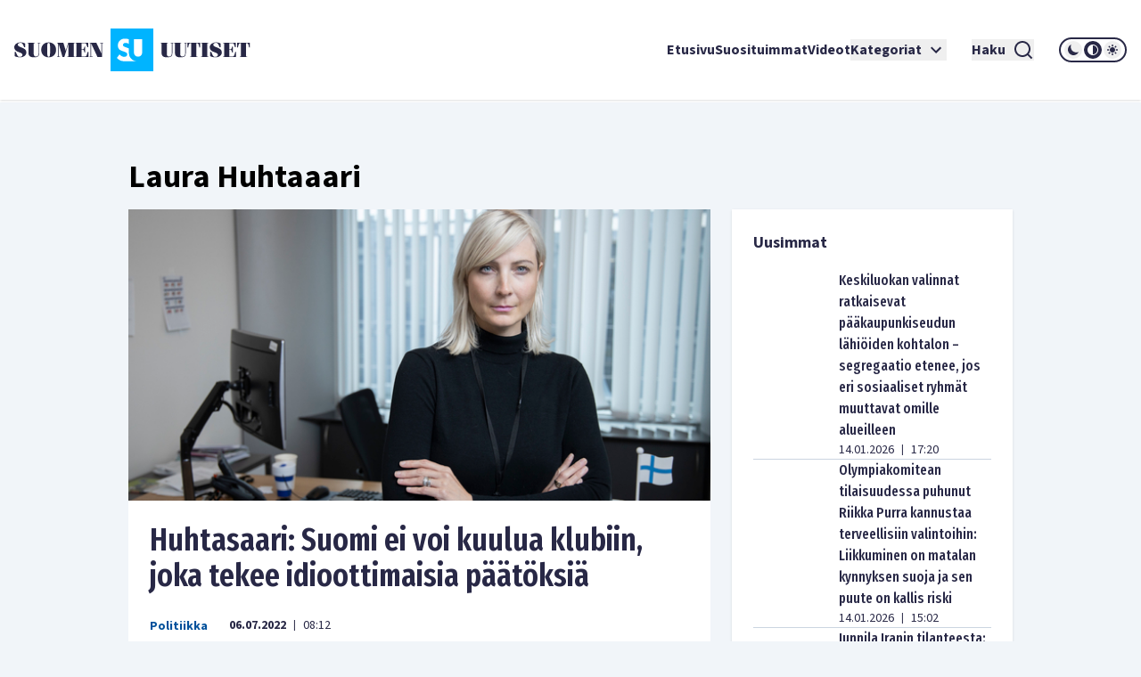

--- FILE ---
content_type: text/html; charset=utf-8
request_url: https://www.suomenuutiset.fi/tagi/laura-huhtaaari/
body_size: 30018
content:
<!DOCTYPE html><html lang="fi"><head><meta charSet="utf-8"/><meta name="viewport" content="width=device-width"/><meta name="theme-color" content="#ffffff"/><link rel="shortcut icon" href="/favicon.ico"/><meta property="og:locale" content="fi_FI"/><meta property="og:type" content="article"/><meta property="og:title" content="Laura Huhtaaari avainsana - Suomen Uutiset"/><meta property="og:url" content="https://www.suomenuutiset.fi/tagi/laura-huhtaaari/"/><meta property="og:site_name" content="Suomen Uutiset"/><meta property="og:image" content="https://media.suomenuutiset.fi/wp-content/uploads/2016/10/suomen-uutiset-default.png"/><meta property="og:image:width" content="640"/><meta property="og:image:height" content="320"/><meta property="og:image:type" content="image/png"/><title>Laura Huhtaaari avainsana - Suomen Uutiset</title><link rel="preload" href="https://media.suomenuutiset.fi/wp-content/uploads/2026/01/IMG_1902-300x200.jpeg" as="image" fetchpriority="high"/><link rel="preload" href="https://media.suomenuutiset.fi/wp-content/uploads/2026/01/sali3-300x195.png" as="image" fetchpriority="high"/><link rel="preload" href="https://media.suomenuutiset.fi/wp-content/uploads/2026/01/IMG_1905-300x200.jpeg" as="image" fetchpriority="high"/><link rel="preload" href="https://media.suomenuutiset.fi/wp-content/uploads/2026/01/IMG_1904-300x200.jpeg" as="image" fetchpriority="high"/><link rel="preload" href="/placeholder.png" as="image" fetchpriority="high"/><link rel="preload" href="https://media.suomenuutiset.fi/wp-content/uploads/2022/01/puutavara.jpg" as="image" fetchpriority="high"/><link rel="preload" href="https://media.suomenuutiset.fi/wp-content/uploads/2026/01/IMG_1895-300x200.jpeg" as="image" fetchpriority="high"/><link rel="preload" href="https://media.suomenuutiset.fi/wp-content/uploads/2026/01/20260108_Ulosotto_Meri_Ohvo_SU_uutiskuva-300x200.png" as="image" fetchpriority="high"/><link rel="preload" href="https://media.suomenuutiset.fi/wp-content/uploads/2023/09/IMG_2638-300x200.jpeg" as="image" fetchpriority="high"/><link rel="preload" href="https://media.suomenuutiset.fi/wp-content/uploads/2026/01/IMG_1881-300x200.jpeg" as="image" fetchpriority="high"/><link rel="preload" href="https://media.suomenuutiset.fi/wp-content/uploads/2025/09/IMG_1199-300x176.jpeg" as="image" fetchpriority="high"/><link rel="preload" href="https://media.suomenuutiset.fi/wp-content/uploads/2026/01/IMG_1882-300x200.jpeg" as="image" fetchpriority="high"/><link rel="preload" href="https://media.suomenuutiset.fi/wp-content/uploads/2025/05/IMG_0634-300x200.jpeg" as="image" fetchpriority="high"/><link rel="preload" href="https://media.suomenuutiset.fi/wp-content/uploads/2026/01/IMG_1869-300x200.jpeg" as="image" fetchpriority="high"/><link rel="preload" href="https://media.suomenuutiset.fi/wp-content/uploads/2026/01/640x427-squash-300x200.jpg" as="image" fetchpriority="high"/><link rel="preload" href="https://media.suomenuutiset.fi/wp-content/uploads/2024/09/IMG_4475-300x200.jpeg" as="image" fetchpriority="high"/><link rel="preload" href="https://media.suomenuutiset.fi/wp-content/uploads/2026/01/IMG_1880-300x200.jpeg" as="image" fetchpriority="high"/><link rel="preload" href="https://media.suomenuutiset.fi/wp-content/uploads/2025/04/IMG_5857-300x200.jpeg" as="image" fetchpriority="high"/><link rel="preload" href="https://media.suomenuutiset.fi/wp-content/uploads/2026/01/perusta_vaestokehitys3925e8d6-38d6-4a81-b2ed-7547720c7e1f-300x200.jpg" as="image" fetchpriority="high"/><link rel="preload" href="https://media.suomenuutiset.fi/wp-content/uploads/2025/09/IMG_1132-300x200.jpeg" as="image" fetchpriority="high"/><link rel="preload" href="https://media.suomenuutiset.fi/wp-content/uploads/2025/08/IMG_1119-300x200.jpeg" as="image" fetchpriority="high"/><link rel="preload" href="https://media.suomenuutiset.fi/wp-content/uploads/2025/06/vasemmisto_aarimielipiteet-300x200.png" as="image" fetchpriority="high"/><link rel="preload" href="https://media.suomenuutiset.fi/wp-content/uploads/2025/06/vasemmisto_empatia-300x200.png" as="image" fetchpriority="high"/><link rel="preload" href="https://media.suomenuutiset.fi/wp-content/uploads/2025/04/IMG_5868-300x200.jpeg" as="image" fetchpriority="high"/><meta name="next-head-count" content="38"/><link rel="preload" href="/_next/static/media/e633912c3a84ee22-s.p.woff2" as="font" type="font/woff2" crossorigin="anonymous" data-next-font="size-adjust"/><link rel="preload" href="/_next/static/media/a8fd1cd5ef8d8d54-s.p.woff2" as="font" type="font/woff2" crossorigin="anonymous" data-next-font="size-adjust"/><link rel="preload" href="/_next/static/media/19d4c7d3ac217664-s.p.woff2" as="font" type="font/woff2" crossorigin="anonymous" data-next-font="size-adjust"/><link rel="preload" href="/_next/static/media/dc81e2274d40fa6c-s.p.woff2" as="font" type="font/woff2" crossorigin="anonymous" data-next-font="size-adjust"/><link rel="preload" href="/_next/static/media/a3daefb2b997c503-s.p.woff2" as="font" type="font/woff2" crossorigin="anonymous" data-next-font="size-adjust"/><link rel="preload" href="/_next/static/media/3cb413ac0c8f55db-s.p.woff2" as="font" type="font/woff2" crossorigin="anonymous" data-next-font="size-adjust"/><link rel="preload" href="/_next/static/media/3674c80fd7deb439-s.p.woff2" as="font" type="font/woff2" crossorigin="anonymous" data-next-font="size-adjust"/><link rel="preload" href="/_next/static/media/2b9f96414af3386d-s.p.woff2" as="font" type="font/woff2" crossorigin="anonymous" data-next-font="size-adjust"/><link rel="preload" href="/_next/static/media/d7a003c3fe50b6f4-s.p.woff2" as="font" type="font/woff2" crossorigin="anonymous" data-next-font="size-adjust"/><link rel="preload" href="/_next/static/media/a9269b9bf27ed465-s.p.woff2" as="font" type="font/woff2" crossorigin="anonymous" data-next-font="size-adjust"/><link rel="preload" href="/_next/static/media/b6a6f0b43d027304-s.p.woff2" as="font" type="font/woff2" crossorigin="anonymous" data-next-font="size-adjust"/><link rel="preload" href="/_next/static/css/98854eba120e0470.css" as="style"/><link rel="stylesheet" href="/_next/static/css/98854eba120e0470.css" data-n-g=""/><noscript data-n-css=""></noscript><script defer="" nomodule="" src="/_next/static/chunks/polyfills-78c92fac7aa8fdd8.js"></script><script src="/_next/static/chunks/webpack-85effd2b311d00bc.js" defer=""></script><script src="/_next/static/chunks/framework-15dbb01add9be91c.js" defer=""></script><script src="/_next/static/chunks/main-9f50ec72f51138e8.js" defer=""></script><script src="/_next/static/chunks/pages/_app-7cef2443075ad23c.js" defer=""></script><script src="/_next/static/chunks/pages/%5B...wordpressNode%5D-4effea870ca4da73.js" defer=""></script><script src="/_next/static/fxuQ3uZMZUtAhEO6vmciR/_buildManifest.js" defer=""></script><script src="/_next/static/fxuQ3uZMZUtAhEO6vmciR/_ssgManifest.js" defer=""></script></head><body><div id="__next"><script>!function(){try{var d=document.documentElement,c=d.classList;c.remove('light','dark');var e=localStorage.getItem('theme');if('system'===e||(!e&&true)){var t='(prefers-color-scheme: dark)',m=window.matchMedia(t);if(m.media!==t||m.matches){d.style.colorScheme = 'dark';c.add('dark')}else{d.style.colorScheme = 'light';c.add('light')}}else if(e){c.add(e|| '')}if(e==='light'||e==='dark')d.style.colorScheme=e}catch(e){}}()</script><div class="__variable_13feef __variable_644bcb __variable_782c23 font-source-sans"><div class="flex flex-col space-y-6"><header class="box-shadow-sm bg-white dark:bg-zinc-800"><div class="px-4 min-[1300px]:px-12 max-[1024px]:max-w-[1024px] mx-auto flex w-full justify-between lg:grid lg:grid-cols-12 items-center font-inter shadow dark:shadow-none h-[64px] md:h-[112px]"><div class="col-span-2 relative z-[100] mr-8 lg:mr-0"><a title="Suomen uutiset etusivu" class="font-bold text-primary dark:text-white" href="/"><svg width="265" height="48" viewBox="0 0 265 48" fill="none" xmlns="http://www.w3.org/2000/svg" class="w-[175px] md:w-[265px] hidden dark:block"><path d="M156.113 0H108.113V48H156.113V0ZM134.275 11.9915H143.492V26.2154C143.492 27.2709 143.419 29.0517 142.22 30.2907C141.252 31.3293 139.931 31.5579 138.884 31.5635C137.837 31.5579 136.516 31.3293 135.548 30.2907C134.348 29.0546 134.275 27.2709 134.275 26.2154V11.9915ZM123.348 36.7535C121.657 36.7394 120.167 36.4798 118.68 35.7347C117.443 35.1167 116.024 33.9878 115.115 33.079L118.025 29.0771C118.643 29.6952 119.625 30.5306 120.28 30.9313C121.225 31.5127 122.207 31.8034 123.336 31.8034C124.064 31.8034 125.083 31.6566 125.882 30.9652C126.353 30.5644 126.754 29.9097 126.754 29.0009C126.754 28.1994 126.427 27.6914 125.919 27.254C125.264 26.7093 123.774 26.1618 123.082 25.9078L121.081 25.2164C119.952 24.8156 118.643 24.3076 117.697 23.2888C116.425 21.9426 116.241 20.2324 116.241 19.0696C116.241 16.9247 116.896 15.1044 118.352 13.6143C120.062 11.8674 122.1 11.396 124.355 11.396C125.419 11.396 126.898 11.5146 128.56 12.1439V17.4666C126.951 16.2192 125.602 16.1261 124.973 16.1261C124.208 16.1261 123.263 16.2361 122.608 16.9614C122.244 17.3255 121.99 17.8702 121.99 18.4882C121.99 19.0696 122.171 19.5071 122.535 19.8344C123.116 20.3791 123.954 20.5992 125.591 21.2173L127.409 21.9087C127.77 22.047 128.162 22.2023 128.557 22.3829V26.3114C128.557 27.7761 128.673 29.4581 129.359 31.1204C129.762 32.1138 130.366 33.1016 131.269 34.0329C133.183 36.0056 135.342 36.6011 137.461 36.7535H123.348Z" fill="#00B4FF"></path><path d="M3.98777 18.2569C3.98777 17.0744 4.98401 16.0782 6.86077 16.0782C8.76011 16.0782 9.40922 16.8204 11.0574 20.8759H12.2625V16.8204C10.9191 16.1488 9.15522 15.5674 7.2333 15.5674C3.20038 15.5674 0 17.8618 0 21.0142C0 27.2965 9.18062 26.1139 9.18062 29.4526C9.18062 31.0754 7.90499 31.8402 6.02822 31.8402C3.96519 31.8402 3.45438 30.6803 1.7159 26.2297H0.510819V31.0754C2.22672 31.9785 4.49859 32.351 6.28222 32.351C10.27 32.351 13.5833 30.4037 13.5833 26.7179C13.5833 20.8534 3.98777 21.5956 3.98777 18.2569Z" fill="white"></path><path d="M83.2435 26.1394H82.363C81.3668 29.6163 81.0648 31.4705 79.6283 31.4705H75.618V23.8675H77.0093C78.0535 23.8675 78.2624 25.1883 78.8861 27.0199H79.5352V20.2043H78.8861C78.2595 22.0359 78.0507 23.3567 77.0093 23.3567H75.618V16.4479H79.188C80.7177 16.4479 80.6471 17.1676 82.0159 20.9691H82.8964V15.9399H68.6641V16.4508H69.776V31.4733H68.6641V31.9842H83.2464V26.1394H83.2435Z" fill="white"></path><path d="M57.8132 24.8862H57.7681L55.056 15.937H47.9609V16.4478H49.1209V31.4704H47.9609V31.9784H51.3222V31.4704H49.77V17.1901H49.8179L54.1528 31.9784H56.1905L60.7822 17.0518H60.8274V31.4704H59.436V31.9784H67.8292V31.4704H66.6693V16.4478H67.8292V15.937H60.5734L57.8132 24.8862Z" fill="white"></path><path d="M26.311 16.4479H27.423V27.9936C27.423 30.336 26.1727 31.4705 24.3157 31.4705C22.6224 31.4705 21.835 30.3106 21.835 28.7358V16.4508H22.9949V15.9399H14.8359V16.4508H15.9959V27.6013C15.9959 31.0557 18.0815 32.3539 22.1624 32.3539C26.4041 32.3539 28.0749 31.1008 28.0749 27.5335V16.4536H29.2348V15.9428H26.311V16.4479Z" fill="white"></path><path d="M38.5727 15.5674C33.4955 15.5674 30.25 19.0443 30.25 23.9578C30.25 28.8712 33.4955 32.3482 38.5727 32.3482C43.6498 32.3482 46.8953 28.8712 46.8953 23.9578C46.8953 19.0443 43.6498 15.5674 38.5727 15.5674ZM39.8229 30.7734C39.6141 31.4931 39.1738 31.8402 38.5727 31.8402C37.9687 31.8402 37.5285 31.4931 37.3196 30.7734C37.1108 29.9606 36.8794 27.8073 36.8794 23.9578C36.8794 20.1083 37.1108 17.955 37.3196 17.1422C37.5285 16.4225 37.9687 16.0754 38.5727 16.0754C39.1766 16.0754 39.6169 16.4225 39.8229 17.1422C40.0318 17.9521 40.2632 20.1083 40.2632 23.9578C40.2632 27.8073 40.0318 29.9634 39.8229 30.7734Z" fill="white"></path><path d="M96.154 16.4478H97.8473V28.0612H97.7768L92.0505 15.937H84.4023V16.4478H85.5143V31.4704H84.4023V31.9784H87.947V31.4704H86.1634V16.6793H86.2311L93.3713 31.9784H98.4964V16.4478H99.8398V15.937H96.154V16.4478Z" fill="white"></path><path d="M165.306 27.5984C165.306 31.0527 167.392 32.3509 171.473 32.3509C175.715 32.3509 177.385 31.1007 177.385 27.5278V16.4478H178.543V15.937H175.622V16.4478H176.734V27.9935C176.734 30.3359 175.48 31.4704 173.626 31.4704C171.933 31.4704 171.146 30.3105 171.146 28.7357V16.4507H172.305V15.9398H164.146V16.4507H165.306V27.5984Z" fill="white"></path><path d="M190.643 16.4479H191.755V27.9936C191.755 30.336 190.502 31.4705 188.648 31.4705C186.954 31.4705 186.167 30.3106 186.167 28.7358V16.4508H187.327V15.9399H179.168V16.4508H180.328V27.6013C180.328 31.0557 182.414 32.3539 186.494 32.3539C190.736 32.3539 192.407 31.1036 192.407 27.5307V16.4508H193.567V15.9399H190.646V16.4479H190.643Z" fill="white"></path><path d="M194.258 21.2456H195.139C195.859 17.5824 196.437 16.4478 197.456 16.4478H198.475V31.4704H197.315V31.9812H205.474V31.4704H204.314V16.4478H205.333C206.352 16.4478 206.933 17.5852 207.65 21.2456H208.53V15.937H194.25V21.2456H194.258Z" fill="white"></path><path d="M250.057 15.937V21.2456H250.937C251.657 17.5824 252.235 16.4478 253.254 16.4478H254.273V31.4704H253.113V31.9812H261.272V31.4704H260.112V16.4478H261.131C262.15 16.4478 262.731 17.5852 263.448 21.2456H264.328V15.937H250.057Z" fill="white"></path><path d="M245.232 31.4705H241.221V23.8675H242.613C243.657 23.8675 243.863 25.1883 244.49 27.0199H245.139V20.2043H244.49C243.863 22.0359 243.654 23.3567 242.613 23.3567H241.221V16.4479H244.792C246.321 16.4479 246.251 17.1676 247.619 20.9691H248.5V15.9399H234.268V16.4508H235.38V31.4733H234.268V31.9842H248.85V26.1422H247.969C246.97 29.6163 246.671 31.4705 245.232 31.4705Z" fill="white"></path><path d="M209.535 16.4478H210.695V31.4704H209.535V31.9784H217.694V31.4704H216.537V16.4478H217.694V15.937H209.535V16.4478Z" fill="white"></path><path d="M223.258 18.2569C223.258 17.0744 224.255 16.0782 226.134 16.0782C228.034 16.0782 228.685 16.8204 230.331 20.8759H231.536V16.8176C230.193 16.1459 228.429 15.5674 226.507 15.5674C222.474 15.5674 219.273 17.8618 219.273 21.0142C219.273 27.2965 228.454 26.1139 228.454 29.4526C228.454 31.0754 227.178 31.8402 225.302 31.8402C223.239 31.8402 222.728 30.6803 220.989 26.2297H219.784V31.0754C221.5 31.9785 223.772 32.351 225.556 32.351C229.543 32.351 232.857 30.4037 232.857 26.7179C232.854 20.8534 223.258 21.5956 223.258 18.2569Z" fill="white"></path></svg><svg width="265" height="48" viewBox="0 0 265 48" fill="none" xmlns="http://www.w3.org/2000/svg" class="w-[175px] md:w-[265px] block dark:hidden"><path d="M156.113 0H108.113V48H156.113V0ZM134.275 11.9915H143.492V26.2154C143.492 27.2709 143.419 29.0517 142.22 30.2907C141.252 31.3293 139.931 31.5579 138.884 31.5635C137.837 31.5579 136.516 31.3293 135.548 30.2907C134.348 29.0546 134.275 27.2709 134.275 26.2154V11.9915ZM123.348 36.7535C121.657 36.7394 120.167 36.4798 118.68 35.7347C117.443 35.1167 116.024 33.9878 115.115 33.079L118.025 29.0771C118.643 29.6952 119.625 30.5306 120.28 30.9313C121.225 31.5127 122.207 31.8034 123.336 31.8034C124.064 31.8034 125.083 31.6566 125.882 30.9652C126.353 30.5644 126.754 29.9097 126.754 29.0009C126.754 28.1994 126.427 27.6914 125.919 27.254C125.264 26.7093 123.774 26.1618 123.082 25.9078L121.081 25.2164C119.952 24.8156 118.643 24.3076 117.697 23.2888C116.425 21.9426 116.241 20.2324 116.241 19.0696C116.241 16.9247 116.896 15.1044 118.352 13.6143C120.062 11.8674 122.1 11.396 124.355 11.396C125.419 11.396 126.898 11.5146 128.56 12.1439V17.4666C126.951 16.2192 125.602 16.1261 124.973 16.1261C124.208 16.1261 123.263 16.2361 122.608 16.9614C122.244 17.3255 121.99 17.8702 121.99 18.4882C121.99 19.0696 122.171 19.5071 122.535 19.8344C123.116 20.3791 123.954 20.5992 125.591 21.2173L127.409 21.9087C127.77 22.047 128.162 22.2023 128.557 22.3829V26.3114C128.557 27.7761 128.673 29.4581 129.359 31.1204C129.762 32.1138 130.366 33.1016 131.269 34.0329C133.183 36.0056 135.342 36.6011 137.461 36.7535H123.348Z" fill="#00B4FF"></path><path d="M3.98777 18.2569C3.98777 17.0744 4.98401 16.0782 6.86077 16.0782C8.76011 16.0782 9.40922 16.8204 11.0574 20.8759H12.2625V16.8204C10.9191 16.1488 9.15522 15.5674 7.2333 15.5674C3.20038 15.5674 0 17.8618 0 21.0142C0 27.2965 9.18062 26.1139 9.18062 29.4526C9.18062 31.0754 7.90499 31.8402 6.02822 31.8402C3.96519 31.8402 3.45438 30.6803 1.7159 26.2297H0.510819V31.0754C2.22672 31.9785 4.49859 32.351 6.28222 32.351C10.27 32.351 13.5833 30.4037 13.5833 26.7179C13.5833 20.8534 3.98777 21.5956 3.98777 18.2569Z" fill="#282846"></path><path d="M83.2435 26.1394H82.363C81.3668 29.6163 81.0648 31.4705 79.6283 31.4705H75.618V23.8675H77.0093C78.0535 23.8675 78.2624 25.1883 78.8861 27.0199H79.5352V20.2043H78.8861C78.2595 22.0359 78.0507 23.3567 77.0093 23.3567H75.618V16.4479H79.188C80.7177 16.4479 80.6471 17.1676 82.0159 20.9691H82.8964V15.9399H68.6641V16.4508H69.776V31.4733H68.6641V31.9842H83.2464V26.1394H83.2435Z" fill="#282846"></path><path d="M57.8132 24.8862H57.7681L55.056 15.937H47.9609V16.4478H49.1209V31.4704H47.9609V31.9784H51.3222V31.4704H49.77V17.1901H49.8179L54.1528 31.9784H56.1905L60.7822 17.0518H60.8274V31.4704H59.436V31.9784H67.8292V31.4704H66.6693V16.4478H67.8292V15.937H60.5734L57.8132 24.8862Z" fill="#282846"></path><path d="M26.311 16.4479H27.423V27.9936C27.423 30.336 26.1727 31.4705 24.3157 31.4705C22.6224 31.4705 21.835 30.3106 21.835 28.7358V16.4508H22.9949V15.9399H14.8359V16.4508H15.9959V27.6013C15.9959 31.0557 18.0815 32.3539 22.1624 32.3539C26.4041 32.3539 28.0749 31.1008 28.0749 27.5335V16.4536H29.2348V15.9428H26.311V16.4479Z" fill="#282846"></path><path d="M38.5727 15.5674C33.4955 15.5674 30.25 19.0443 30.25 23.9578C30.25 28.8712 33.4955 32.3482 38.5727 32.3482C43.6498 32.3482 46.8953 28.8712 46.8953 23.9578C46.8953 19.0443 43.6498 15.5674 38.5727 15.5674ZM39.8229 30.7734C39.6141 31.4931 39.1738 31.8402 38.5727 31.8402C37.9687 31.8402 37.5285 31.4931 37.3196 30.7734C37.1108 29.9606 36.8794 27.8073 36.8794 23.9578C36.8794 20.1083 37.1108 17.955 37.3196 17.1422C37.5285 16.4225 37.9687 16.0754 38.5727 16.0754C39.1766 16.0754 39.6169 16.4225 39.8229 17.1422C40.0318 17.9521 40.2632 20.1083 40.2632 23.9578C40.2632 27.8073 40.0318 29.9634 39.8229 30.7734Z" fill="#282846"></path><path d="M96.154 16.4478H97.8473V28.0612H97.7768L92.0505 15.937H84.4023V16.4478H85.5143V31.4704H84.4023V31.9784H87.947V31.4704H86.1634V16.6793H86.2311L93.3713 31.9784H98.4964V16.4478H99.8398V15.937H96.154V16.4478Z" fill="#282846"></path><path d="M165.306 27.5984C165.306 31.0527 167.392 32.3509 171.473 32.3509C175.715 32.3509 177.385 31.1007 177.385 27.5278V16.4478H178.543V15.937H175.622V16.4478H176.734V27.9935C176.734 30.3359 175.48 31.4704 173.626 31.4704C171.933 31.4704 171.146 30.3105 171.146 28.7357V16.4507H172.305V15.9398H164.146V16.4507H165.306V27.5984Z" fill="#282846"></path><path d="M190.643 16.4479H191.755V27.9936C191.755 30.336 190.502 31.4705 188.648 31.4705C186.954 31.4705 186.167 30.3106 186.167 28.7358V16.4508H187.327V15.9399H179.168V16.4508H180.328V27.6013C180.328 31.0557 182.414 32.3539 186.494 32.3539C190.736 32.3539 192.407 31.1036 192.407 27.5307V16.4508H193.567V15.9399H190.646V16.4479H190.643Z" fill="#282846"></path><path d="M194.258 21.2456H195.139C195.859 17.5824 196.437 16.4478 197.456 16.4478H198.475V31.4704H197.315V31.9812H205.474V31.4704H204.314V16.4478H205.333C206.352 16.4478 206.933 17.5852 207.65 21.2456H208.53V15.937H194.25V21.2456H194.258Z" fill="#282846"></path><path d="M250.057 15.937V21.2456H250.937C251.657 17.5824 252.235 16.4478 253.254 16.4478H254.273V31.4704H253.113V31.9812H261.272V31.4704H260.112V16.4478H261.131C262.15 16.4478 262.731 17.5852 263.448 21.2456H264.328V15.937H250.057Z" fill="#282846"></path><path d="M245.232 31.4705H241.221V23.8675H242.613C243.657 23.8675 243.863 25.1883 244.49 27.0199H245.139V20.2043H244.49C243.863 22.0359 243.654 23.3567 242.613 23.3567H241.221V16.4479H244.792C246.321 16.4479 246.251 17.1676 247.619 20.9691H248.5V15.9399H234.268V16.4508H235.38V31.4733H234.268V31.9842H248.85V26.1422H247.969C246.97 29.6163 246.671 31.4705 245.232 31.4705Z" fill="#282846"></path><path d="M209.535 16.4478H210.695V31.4704H209.535V31.9784H217.694V31.4704H216.537V16.4478H217.694V15.937H209.535V16.4478Z" fill="#282846"></path><path d="M223.258 18.2569C223.258 17.0744 224.255 16.0782 226.134 16.0782C228.034 16.0782 228.685 16.8204 230.331 20.8759H231.536V16.8176C230.193 16.1459 228.429 15.5674 226.507 15.5674C222.474 15.5674 219.273 17.8618 219.273 21.0142C219.273 27.2965 228.454 26.1139 228.454 29.4526C228.454 31.0754 227.178 31.8402 225.302 31.8402C223.239 31.8402 222.728 30.6803 220.989 26.2297H219.784V31.0754C221.5 31.9785 223.772 32.351 225.556 32.351C229.543 32.351 232.857 30.4037 232.857 26.7179C232.854 20.8534 223.258 21.5956 223.258 18.2569Z" fill="#282846"></path></svg></a></div><div class="z-[100] xl:hidden flex"><button aria-expanded="false" class="font-bold flex justify-center items-center dark:text-white text-primary mr-5"><span class="mr-2">Haku</span><svg stroke="currentColor" fill="currentColor" stroke-width="0" viewBox="0 0 24 24" height="24" width="24" xmlns="http://www.w3.org/2000/svg"><path d="M18.031 16.6168L22.3137 20.8995L20.8995 22.3137L16.6168 18.031C15.0769 19.263 13.124 20 11 20C6.032 20 2 15.968 2 11C2 6.032 6.032 2 11 2C15.968 2 20 6.032 20 11C20 13.124 19.263 15.0769 18.031 16.6168ZM16.0247 15.8748C17.2475 14.6146 18 12.8956 18 11C18 7.1325 14.8675 4 11 4C7.1325 4 4 7.1325 4 11C4 14.8675 7.1325 18 11 18C12.8956 18 14.6146 17.2475 15.8748 16.0247L16.0247 15.8748Z"></path></svg></button><button title="Avaa Navigaatio" aria-expanded="false"><svg stroke="currentColor" fill="currentColor" stroke-width="0" viewBox="0 0 24 24" height="24" width="24" xmlns="http://www.w3.org/2000/svg"><path d="M3 4H21V6H3V4ZM3 11H21V13H3V11ZM3 18H21V20H3V18Z"></path></svg></button></div><nav class="absolute z-50 lg:static w-full col-span-10 flex inset-y-0 inset-x-0 lg:inset-y-auto lg:inset-x-auto md:py-4 lg:p-0 mt-16 lg:mt-0 hidden lg:flex"><ul class="w-full lg:w-auto lg:items-center flex flex-col lg:gap-8 2xl:flex-row list-none m-0 ml-auto p-0 pl-4 pr-4 lg:pr-0 bg-white dark:bg-zinc-800 overflow-scroll lg:overflow-visible"><li class="hover:bg-gray/50 flex"><div class="relative xl:w-auto w-full"><div class="flex"><a class="whitespace-nowrap py-6 lg:py-0 flex font-bold text-base text-primary dark:text-white hover:underline focus:underline focus:outline-none decoration-2 underline-offset-[8px] decoration-lightblue lg:w-auto w-full" href="/">Etusivu</a></div><div class="lg:hidden block h-[2px] w-full"></div></div></li><li class="hover:bg-gray/50 flex border-t-2 lg:border-none border-lightblue"><div class="relative xl:w-auto w-full"><div class="flex"><a class="whitespace-nowrap py-6 lg:py-0 flex font-bold text-base text-primary dark:text-white hover:underline focus:underline focus:outline-none decoration-2 underline-offset-[8px] decoration-lightblue lg:w-auto w-full" href="https://www.suomenuutiset.fi/suosituimmat/2025/kuukausi/julkaisuaika/">Suosituimmat</a></div><div class="lg:hidden block h-[2px] w-full"></div></div></li><li class="hover:bg-gray/50 flex border-t-2 lg:border-none border-lightblue"><div class="relative xl:w-auto w-full"><div class="flex"><a class="whitespace-nowrap py-6 lg:py-0 flex font-bold text-base text-primary dark:text-white hover:underline focus:underline focus:outline-none decoration-2 underline-offset-[8px] decoration-lightblue lg:w-auto w-full" href="/kategoria/videot/">Videot</a></div></div></li><li class="hover:bg-gray/50 flex border-t-2 lg:border-none border-lightblue"><div class="relative xl:w-auto w-full"><div class="flex"><button class="whitespace-nowrap py-6 lg:py-0 flex font-bold text-base text-primary dark:text-white hover:underline focus:underline focus:outline-none decoration-2 underline-offset-[8px] decoration-lightblue lg:w-auto w-full" title="Avaa alanavigaatio Kategoriat" aria-expanded="false">Kategoriat<!-- --> <svg stroke="currentColor" fill="currentColor" stroke-width="0" viewBox="0 0 24 24" class="ml-1" height="24" width="24" xmlns="http://www.w3.org/2000/svg"><path fill="none" d="M0 0h24v24H0V0z"></path><path d="M7.41 8.59 12 13.17l4.59-4.58L18 10l-6 6-6-6 1.41-1.41z"></path></svg></button></div></div></li><li class="mt-6 mx-7 xl:mt-0 hidden xl:inline-block"><button aria-expanded="false" class="font-bold flex justify-center items-center dark:text-white text-primary"><span class="mr-2">Haku</span><svg stroke="currentColor" fill="currentColor" stroke-width="0" viewBox="0 0 24 24" height="24" width="24" xmlns="http://www.w3.org/2000/svg"><path d="M18.031 16.6168L22.3137 20.8995L20.8995 22.3137L16.6168 18.031C15.0769 19.263 13.124 20 11 20C6.032 20 2 15.968 2 11C2 6.032 6.032 2 11 2C15.968 2 20 6.032 20 11C20 13.124 19.263 15.0769 18.031 16.6168ZM16.0247 15.8748C17.2475 14.6146 18 12.8956 18 11C18 7.1325 14.8675 4 11 4C7.1325 4 4 7.1325 4 11C4 14.8675 7.1325 18 11 18C12.8956 18 14.6146 17.2475 15.8748 16.0247L16.0247 15.8748Z"></path></svg></button></li><li class="hover:bg-gray/50 flex border-t-2 lg:border-none border-lightblue"><div class="relative lg:w-auto w-full"><div class="flex mb-6 lg:mb-0"><div class="border-2 rounded-full dark:border-white border-primary md:h-[28px] md:w-[76px] h-[32px] w-[88px] justify-center items-center flex lg:mt-0 mt-10"><button title="dark" class="md:w-[20px] md:h-[20px] h-[24px] w-[24px] rounded-full mx-[1px] flex justify-center items-center dark:bg-zinc-800 fill-primary dark:fill-white"><svg class="w-[16px] h-[16px] md:h-[12px] md:w-[12px]" width="12" height="12" viewBox="0 0 12 12" xmlns="http://www.w3.org/2000/svg"><path d="M12 8.30707C10.8374 8.83292 9.54225 8.99203 8.28698 8.76321C7.03171 8.53439 5.87597 7.9285 4.97374 7.02626C4.0715 6.12403 3.46562 4.96828 3.23679 3.71302C3.00797 2.45775 3.16709 1.16256 3.69293 0C2.7674 0.418266 1.95715 1.05482 1.33171 1.85505C0.706258 2.65528 0.284279 3.5953 0.101973 4.59446C-0.0803334 5.59362 -0.0175252 6.62209 0.285009 7.59164C0.587544 8.56119 1.12077 9.44288 1.83895 10.1611C2.55713 10.8792 3.43881 11.4125 4.40836 11.715C5.37791 12.0175 6.40638 12.0803 7.40554 11.898C8.4047 11.7157 9.34472 11.2937 10.1449 10.6683C10.9452 10.0428 11.5817 9.2326 12 8.30707Z"></path></svg></button><button title="system" class="md:w-[20px] md:h-[20px] h-[24px] w-[24px] rounded-full mx-[1px] flex justify-center items-center dark:bg-zinc-800 fill-primary dark:fill-white"><svg class="w-[16px] h-[16px] md:h-[12px] md:w-[12px]" width="12" height="12" viewBox="0 0 12 12" xmlns="http://www.w3.org/2000/svg"><path fill-rule="evenodd" clip-rule="evenodd" d="M6 12C9.31348 12 12 9.31372 12 6C12 2.68628 9.31348 0 6 0C2.68652 0 0 2.68628 0 6C0 9.31372 2.68652 12 6 12ZM11 6C11 8.76141 8.76172 11 6 11V1C8.76172 1 11 3.23859 11 6Z"></path></svg></button><button title="light" class="md:w-[20px] md:h-[20px] h-[24px] w-[24px] rounded-full mx-[1px] flex justify-center items-center dark:bg-zinc-800 fill-primary dark:fill-white"><svg class="w-[16px] h-[16px] md:h-[12px] md:w-[12px]" width="12" height="12" viewBox="0 0 12 12" xmlns="http://www.w3.org/2000/svg"><path fill-rule="evenodd" clip-rule="evenodd" d="M6 0C6.19891 0 6.38968 0.0790176 6.53033 0.21967C6.67098 0.360322 6.75 0.551088 6.75 0.75V1.5C6.75 1.69891 6.67098 1.88968 6.53033 2.03033C6.38968 2.17098 6.19891 2.25 6 2.25C5.80109 2.25 5.61032 2.17098 5.46967 2.03033C5.32902 1.88968 5.25 1.69891 5.25 1.5V0.75C5.25 0.551088 5.32902 0.360322 5.46967 0.21967C5.61032 0.0790176 5.80109 0 6 0ZM9 6C9 6.79565 8.68393 7.55871 8.12132 8.12132C7.55871 8.68393 6.79565 9 6 9C5.20435 9 4.44129 8.68393 3.87868 8.12132C3.31607 7.55871 3 6.79565 3 6C3 5.20435 3.31607 4.44129 3.87868 3.87868C4.44129 3.31607 5.20435 3 6 3C6.79565 3 7.55871 3.31607 8.12132 3.87868C8.68393 4.44129 9 5.20435 9 6ZM8.652 9.7125L9.18225 10.2427C9.3237 10.3794 9.51315 10.455 9.7098 10.4533C9.90645 10.4515 10.0946 10.3727 10.2336 10.2336C10.3727 10.0946 10.4515 9.90645 10.4533 9.7098C10.455 9.51315 10.3794 9.3237 10.2427 9.18225L9.7125 8.652C9.57105 8.51538 9.3816 8.43979 9.18495 8.44149C8.9883 8.4432 8.80019 8.52208 8.66114 8.66114C8.52208 8.80019 8.4432 8.9883 8.44149 9.18495C8.43979 9.3816 8.51538 9.57105 8.652 9.7125ZM10.242 1.75725C10.3826 1.8979 10.4616 2.08863 10.4616 2.2875C10.4616 2.48637 10.3826 2.6771 10.242 2.81775L9.7125 3.348C9.64331 3.41963 9.56056 3.47677 9.46905 3.51608C9.37755 3.55538 9.27914 3.57607 9.17955 3.57694C9.07997 3.5778 8.98121 3.55883 8.88903 3.52112C8.79686 3.48341 8.71312 3.42772 8.6427 3.3573C8.57228 3.28688 8.51659 3.20314 8.47888 3.11097C8.44117 3.01879 8.4222 2.92003 8.42306 2.82045C8.42393 2.72086 8.44462 2.62245 8.48392 2.53095C8.52323 2.43944 8.58037 2.35669 8.652 2.2875L9.18225 1.75725C9.3229 1.61665 9.51363 1.53766 9.7125 1.53766C9.91137 1.53766 10.1014 1.61665 10.242 1.75725ZM11.25 6.75C11.4489 6.75 11.6397 6.67098 11.7803 6.53033C11.921 6.38968 12 6.19891 12 6C12 5.80109 11.921 5.61032 11.7803 5.46967C11.6397 5.32902 11.4489 5.25 11.25 5.25H10.5C10.3011 5.25 10.1103 5.32902 9.96967 5.46967C9.82902 5.61032 9.75 5.80109 9.75 6C9.75 6.19891 9.82902 6.38968 9.96967 6.53033C10.1103 6.67098 10.3011 6.75 10.5 6.75H11.25ZM6 9.75C6.19891 9.75 6.38968 9.82902 6.53033 9.96967C6.67098 10.1103 6.75 10.3011 6.75 10.5V11.25C6.75 11.4489 6.67098 11.6397 6.53033 11.7803C6.38968 11.921 6.19891 12 6 12C5.80109 12 5.61032 11.921 5.46967 11.7803C5.32902 11.6397 5.25 11.4489 5.25 11.25V10.5C5.25 10.3011 5.32902 10.1103 5.46967 9.96967C5.61032 9.82902 5.80109 9.75 6 9.75ZM2.2875 3.348C2.35713 3.41768 2.43981 3.47297 2.53081 3.5107C2.62181 3.54843 2.71935 3.56787 2.81786 3.5679C2.91637 3.56794 3.01392 3.54857 3.10495 3.5109C3.19598 3.47323 3.27869 3.41801 3.34837 3.34837C3.41806 3.27874 3.47334 3.19607 3.51107 3.10507C3.5488 3.01407 3.56824 2.91653 3.56828 2.81802C3.56831 2.7195 3.54894 2.62195 3.51128 2.53092C3.47361 2.4399 3.41838 2.35718 3.34875 2.2875L2.81775 1.75725C2.6763 1.62063 2.48685 1.54504 2.2902 1.54674C2.09355 1.54845 1.90544 1.62733 1.76639 1.76639C1.62733 1.90544 1.54845 2.09355 1.54674 2.2902C1.54504 2.48685 1.62063 2.6763 1.75725 2.81775L2.2875 3.348ZM3.348 9.7125L2.81775 10.2427C2.6763 10.3794 2.48685 10.455 2.2902 10.4533C2.09355 10.4515 1.90544 10.3727 1.76639 10.2336C1.62733 10.0946 1.54845 9.90645 1.54674 9.7098C1.54504 9.51315 1.62063 9.3237 1.75725 9.18225L2.2875 8.652C2.42895 8.51538 2.6184 8.43979 2.81505 8.44149C3.0117 8.4432 3.19981 8.52208 3.33886 8.66114C3.47792 8.80019 3.5568 8.9883 3.55851 9.18495C3.56021 9.3816 3.48462 9.57105 3.348 9.7125ZM1.5 6.75C1.69891 6.75 1.88968 6.67098 2.03033 6.53033C2.17098 6.38968 2.25 6.19891 2.25 6C2.25 5.80109 2.17098 5.61032 2.03033 5.46967C1.88968 5.32902 1.69891 5.25 1.5 5.25H0.75C0.551088 5.25 0.360322 5.32902 0.21967 5.46967C0.0790176 5.61032 0 5.80109 0 6C0 6.19891 0.0790176 6.38968 0.21967 6.53033C0.360322 6.67098 0.551088 6.75 0.75 6.75H1.5Z"></path></svg></button></div></div></div></li></ul></nav></div><div class="hidden xl:block h-[3px] w-full"></div></header><main><section class="grid grid-cols-12 gap-6 max-w-[1024px] w-full px-0 md:px-4 mx-auto"><div class="col-span-12"><div class="px-4 md:px-0"><h1 class="text-4xl font-bold font-source-sans my-4">Laura Huhtaaari</h1></div></div></section><section class="grid grid-cols-12 gap-6 mb-6 max-w-[1024px] w-full px-0 md:px-4 mx-auto"><div class="col-span-full md:col-span-8"><div class="space-y-6 mb-6  p-4 md:p-6 space-y-6 bg-white dark:bg-zinc-800 text-primary dark:text-white"><div class="-mx-4 md:-mx-6 -mt-4 md:-mt-6 relative big-article"><div class="relative"><a title="Huhtasaari: Suomi ei voi kuulua klubiin, joka tekee idioottimaisia päätöksiä" href="/huhtasaari-suomi-ei-voi-kuulua-klubiin-joka-tekee-idioottimaisia-paatoksia/"><img alt="" loading="lazy" width="650" height="408" decoding="async" data-nimg="1" class="aspect-[3/2] bg-slate-500 w-full object-cover" style="color:transparent" src="https://media.suomenuutiset.fi/wp-content/uploads/2021/06/Laura-Huhtasaari-1.jpg"/></a></div></div><h2><a class="text-3xl md:text-4xl hover:underline block font-semibold font-fira-sans-extra text-primary dark:text-white" href="/huhtasaari-suomi-ei-voi-kuulua-klubiin-joka-tekee-idioottimaisia-paatoksia/">Huhtasaari: Suomi ei voi kuulua klubiin, joka tekee idioottimaisia päätöksiä</a></h2><div class="gap-6 flex flex-col"><div class="flex items-center"><ul class="flex flex-row items-center justify-start mr-6 flex-wrap"><li><a class="text-darkblue hover:underline dark:text-lightblue font-bold text-sm" href="/kategoria/politiikka/">Politiikka</a></li></ul><div class="flex text-sm font-source-sans items-center"><span class="block pr-2 font-bold">06.07.2022</span> <span class="text-xs">|</span><span class="pl-2">08:12</span></div></div><div class="gap-2 flex flex-wrap empty:hidden"></div></div></div><div><div class="container mt-12 flex justify-center"><button class="text-black dark:text-white font-bold decoration-lightblue decoration-4 underline-offset-[12px] underline mb-6" type="submit">Lataa lisää +</button></div></div></div><div class="col-span-full md:col-span-4 flex flex-col self-start gap-8 shadow p-4 md:p-6 space-y-6 bg-white dark:bg-zinc-800 text-primary dark:text-white"><div class=""><h2 class="font-bold text-lg mb-4 font-source-sans">Uusimmat</h2><div class="flex flex-col gap-4"><div class="flex"><div class="flex-1 gap-4 flex text-sm  "><a title="Keskiluokan valinnat ratkaisevat pääkaupunkiseudun lähiöiden kohtalon  – segregaatio etenee, jos eri sosiaaliset ryhmät muuttavat omille alueilleen" href="/keskiluokan-valinnat-ratkaisevat-paakaupunkiseudun-lahioiden-kohtalon-segregaatio-etenee-jos-eri-sosiaaliset-ryhmat-muuttavat-omille-alueilleen/"><div class="relative overflow-hidden md:min-w-[64px] min-w-[96px] lg:min-w-[96px] aspect-[3/2] block bg-slate-500 mt-1"><img alt="Suomen uutiset logo" fetchpriority="high" decoding="async" data-nimg="fill" class="absolute" style="position:absolute;height:100%;width:100%;left:0;top:0;right:0;bottom:0;object-fit:cover;color:transparent" src="https://media.suomenuutiset.fi/wp-content/uploads/2026/01/IMG_1902-300x200.jpeg"/></div></a><div class="gap-4 flex flex-col text-sm"><a href="/keskiluokan-valinnat-ratkaisevat-paakaupunkiseudun-lahioiden-kohtalon-segregaatio-etenee-jos-eri-sosiaaliset-ryhmat-muuttavat-omille-alueilleen/"><h2 class="text-lg md:text-base font-medium font-fira-sans-extra">Keskiluokan valinnat ratkaisevat pääkaupunkiseudun lähiöiden kohtalon  – segregaatio etenee, jos eri sosiaaliset ryhmät muuttavat omille alueilleen</h2></a><div class="flex text-sm font-source-sans items-center"><span class="block pr-2 ">14.01.2026</span> <span class="text-xs">|</span><span class="pl-2">17:20</span></div></div></div></div><hr class=" border-t-slate-300 dark:border-t-zinc-700"/><div class="flex"><div class="flex-1 gap-4 flex text-sm  "><a title="Olympiakomitean tilaisuudessa puhunut Riikka Purra kannustaa terveellisiin valintoihin: Liikkuminen on matalan kynnyksen suoja ja sen puute on kallis riski" href="/olympiakomitean-tilaisuudessa-puhunut-purra-kannustaa-terveellisiin-valintoihin-liikkuminen-on-matalan-kynnyksen-suoja-ja-sen-puute-on-kallis-riski/"><div class="relative overflow-hidden md:min-w-[64px] min-w-[96px] lg:min-w-[96px] aspect-[3/2] block bg-slate-500 mt-1"><img alt="Suomen uutiset logo" fetchpriority="high" decoding="async" data-nimg="fill" class="absolute" style="position:absolute;height:100%;width:100%;left:0;top:0;right:0;bottom:0;object-fit:cover;color:transparent" src="https://media.suomenuutiset.fi/wp-content/uploads/2026/01/sali3-300x195.png"/></div></a><div class="gap-4 flex flex-col text-sm"><a href="/olympiakomitean-tilaisuudessa-puhunut-purra-kannustaa-terveellisiin-valintoihin-liikkuminen-on-matalan-kynnyksen-suoja-ja-sen-puute-on-kallis-riski/"><h2 class="text-lg md:text-base font-medium font-fira-sans-extra">Olympiakomitean tilaisuudessa puhunut Riikka Purra kannustaa terveellisiin valintoihin: Liikkuminen on matalan kynnyksen suoja ja sen puute on kallis riski</h2></a><div class="flex text-sm font-source-sans items-center"><span class="block pr-2 ">14.01.2026</span> <span class="text-xs">|</span><span class="pl-2">15:02</span></div></div></div></div><hr class=" border-t-slate-300 dark:border-t-zinc-700"/><div class="flex"><div class="flex-1 gap-4 flex text-sm  "><a title="Junnila Iranin tilanteesta: ”Iranin vallankumouskaarti julistettava terroristijärjestöksi”" href="/junnila-iranin-tilanteesta-iranin-vallankumouskaarti-julistettava-terroristijarjestoksi/"><div class="relative overflow-hidden md:min-w-[64px] min-w-[96px] lg:min-w-[96px] aspect-[3/2] block bg-slate-500 mt-1"><img alt="Suomen uutiset logo" fetchpriority="high" decoding="async" data-nimg="fill" class="absolute" style="position:absolute;height:100%;width:100%;left:0;top:0;right:0;bottom:0;object-fit:cover;color:transparent" src="https://media.suomenuutiset.fi/wp-content/uploads/2026/01/IMG_1905-300x200.jpeg"/></div></a><div class="gap-4 flex flex-col text-sm"><a href="/junnila-iranin-tilanteesta-iranin-vallankumouskaarti-julistettava-terroristijarjestoksi/"><h2 class="text-lg md:text-base font-medium font-fira-sans-extra">Junnila Iranin tilanteesta: ”Iranin vallankumouskaarti julistettava terroristijärjestöksi”</h2></a><div class="flex text-sm font-source-sans items-center"><span class="block pr-2 ">14.01.2026</span> <span class="text-xs">|</span><span class="pl-2">13:51</span></div></div></div></div><hr class=" border-t-slate-300 dark:border-t-zinc-700"/><div class="flex"><div class="flex-1 gap-4 flex text-sm  "><a title="Iranin naiset nousevat tyranniaa vastaan – Perussuomalaiset Naiset vaatii tukea rohkeille naisille" href="/iranin-naiset-nousevat-tyranniaa-vastaan-perussuomalaiset-naiset-vaatii-tukea-rohkeille-naisille/"><div class="relative overflow-hidden md:min-w-[64px] min-w-[96px] lg:min-w-[96px] aspect-[3/2] block bg-slate-500 mt-1"><img alt="Suomen uutiset logo" fetchpriority="high" decoding="async" data-nimg="fill" class="absolute" style="position:absolute;height:100%;width:100%;left:0;top:0;right:0;bottom:0;object-fit:cover;color:transparent" src="https://media.suomenuutiset.fi/wp-content/uploads/2026/01/IMG_1904-300x200.jpeg"/></div></a><div class="gap-4 flex flex-col text-sm"><a href="/iranin-naiset-nousevat-tyranniaa-vastaan-perussuomalaiset-naiset-vaatii-tukea-rohkeille-naisille/"><h2 class="text-lg md:text-base font-medium font-fira-sans-extra">Iranin naiset nousevat tyranniaa vastaan – Perussuomalaiset Naiset vaatii tukea rohkeille naisille</h2></a><div class="flex text-sm font-source-sans items-center"><span class="block pr-2 ">14.01.2026</span> <span class="text-xs">|</span><span class="pl-2">13:13</span></div></div></div></div><hr class=" border-t-slate-300 dark:border-t-zinc-700"/><div class="flex"><div class="flex-1 gap-4 flex text-sm  "><a title="Tynkkynen puolustaa Suomen metsiä – ”Pitäkäämme ilmastokorppien näpit erossa taloutemme timantista”" href="/tynkkynen-puolustaa-suomen-metsia-pitakaamme-ilmastokorppien-napit-erossa-taloutemme-timantista/"><div class="relative overflow-hidden md:min-w-[64px] min-w-[96px] lg:min-w-[96px] aspect-[3/2] block bg-slate-500 mt-1"><img alt="Suomen uutiset logo" fetchpriority="high" decoding="async" data-nimg="fill" class="absolute" style="position:absolute;height:100%;width:100%;left:0;top:0;right:0;bottom:0;object-fit:cover;color:transparent" src="/placeholder.png"/></div></a><div class="gap-4 flex flex-col text-sm"><a href="/tynkkynen-puolustaa-suomen-metsia-pitakaamme-ilmastokorppien-napit-erossa-taloutemme-timantista/"><h2 class="text-lg md:text-base font-medium font-fira-sans-extra">Tynkkynen puolustaa Suomen metsiä – ”Pitäkäämme ilmastokorppien näpit erossa taloutemme timantista”</h2></a><div class="flex text-sm font-source-sans items-center"><span class="block pr-2 ">14.01.2026</span> <span class="text-xs">|</span><span class="pl-2">12:46</span></div></div></div></div><hr class=" border-t-slate-300 dark:border-t-zinc-700"/><div class="flex"><div class="flex-1 gap-4 flex text-sm  "><a title="Sahateollisuus varoittaa hakkuurajoituksista: ”Miljardien lasku ja tuhansien työpaikkojen menetys”" href="/sahateollisuus-varoittaa-hakkuurajoituksista-miljardien-lasku-ja-tuhansien-tyopaikkojen-menetys/"><div class="relative overflow-hidden md:min-w-[64px] min-w-[96px] lg:min-w-[96px] aspect-[3/2] block bg-slate-500 mt-1"><img alt="Suomen uutiset logo" fetchpriority="high" decoding="async" data-nimg="fill" class="absolute" style="position:absolute;height:100%;width:100%;left:0;top:0;right:0;bottom:0;object-fit:cover;color:transparent" src="https://media.suomenuutiset.fi/wp-content/uploads/2022/01/puutavara.jpg"/></div></a><div class="gap-4 flex flex-col text-sm"><a href="/sahateollisuus-varoittaa-hakkuurajoituksista-miljardien-lasku-ja-tuhansien-tyopaikkojen-menetys/"><h2 class="text-lg md:text-base font-medium font-fira-sans-extra">Sahateollisuus varoittaa hakkuurajoituksista: ”Miljardien lasku ja tuhansien työpaikkojen menetys”</h2></a><div class="flex text-sm font-source-sans items-center"><span class="block pr-2 ">14.01.2026</span> <span class="text-xs">|</span><span class="pl-2">12:00</span></div></div></div></div><hr class=" border-t-slate-300 dark:border-t-zinc-700"/><div class="flex"><div class="flex-1 gap-4 flex text-sm  "><a title="Nuoret näyttävät Suomen suunnan – alle 16-vuotiaat ulkomaalaistaustaiset enemmistönä jo 15 alueella pääkaupunkiseudulla" href="/nuoret-nayttavat-suomen-suunnan-alle-16-vuotiaat-ulkomaalaistaustaiset-enemmistona-jo-15-alueella-paakaupunkiseudulla/"><div class="relative overflow-hidden md:min-w-[64px] min-w-[96px] lg:min-w-[96px] aspect-[3/2] block bg-slate-500 mt-1"><img alt="Suomen uutiset logo" fetchpriority="high" decoding="async" data-nimg="fill" class="absolute" style="position:absolute;height:100%;width:100%;left:0;top:0;right:0;bottom:0;object-fit:cover;color:transparent" src="https://media.suomenuutiset.fi/wp-content/uploads/2026/01/perusta_vaestokehitys3925e8d6-38d6-4a81-b2ed-7547720c7e1f-300x200.jpg"/></div></a><div class="gap-4 flex flex-col text-sm"><a href="/nuoret-nayttavat-suomen-suunnan-alle-16-vuotiaat-ulkomaalaistaustaiset-enemmistona-jo-15-alueella-paakaupunkiseudulla/"><h2 class="text-lg md:text-base font-medium font-fira-sans-extra">Nuoret näyttävät Suomen suunnan – alle 16-vuotiaat ulkomaalaistaustaiset enemmistönä jo 15 alueella pääkaupunkiseudulla</h2></a><div class="flex text-sm font-source-sans items-center"><span class="block pr-2 ">14.01.2026</span> <span class="text-xs">|</span><span class="pl-2">11:15</span></div></div></div></div><hr class=" border-t-slate-300 dark:border-t-zinc-700"/><div class="flex"><div class="flex-1 gap-4 flex text-sm  "><a title="Antti Kangas palaa maitotilalliseksi vaalikauden jälkeen: ”Maatalousyrittäjän talous ei kestä hommaa”" href="/antti-kangas-palaa-maitotilalliseksi-vaalikauden-jalkeen-maatalousyrittajan-talous-ei-kesta-hommaa/"><div class="relative overflow-hidden md:min-w-[64px] min-w-[96px] lg:min-w-[96px] aspect-[3/2] block bg-slate-500 mt-1"><img alt="Suomen uutiset logo" fetchpriority="high" decoding="async" data-nimg="fill" class="absolute" style="position:absolute;height:100%;width:100%;left:0;top:0;right:0;bottom:0;object-fit:cover;color:transparent" src="https://media.suomenuutiset.fi/wp-content/uploads/2026/01/IMG_1895-300x200.jpeg"/></div></a><div class="gap-4 flex flex-col text-sm"><a href="/antti-kangas-palaa-maitotilalliseksi-vaalikauden-jalkeen-maatalousyrittajan-talous-ei-kesta-hommaa/"><h2 class="text-lg md:text-base font-medium font-fira-sans-extra">Antti Kangas palaa maitotilalliseksi vaalikauden jälkeen: ”Maatalousyrittäjän talous ei kestä hommaa”</h2></a><div class="flex text-sm font-source-sans items-center"><span class="block pr-2 ">14.01.2026</span> <span class="text-xs">|</span><span class="pl-2">10:20</span></div></div></div></div><hr class=" border-t-slate-300 dark:border-t-zinc-700"/><div class="flex"><div class="flex-1 gap-4 flex text-sm  "><a title="Oikeusministeri Leena Meri ulosottolain kehittämisestä: ”Pitää olla mahdollisuus päästä takaisin elämään”" href="/oikeusministeri-leena-meri-ulosottolain-kehittamisesta-pitaa-olla-mahdollisuus-paasta-takaisin-elamaan/"><div class="relative overflow-hidden md:min-w-[64px] min-w-[96px] lg:min-w-[96px] aspect-[3/2] block bg-slate-500 mt-1"><img alt="Suomen uutiset logo" fetchpriority="high" decoding="async" data-nimg="fill" class="absolute" style="position:absolute;height:100%;width:100%;left:0;top:0;right:0;bottom:0;object-fit:cover;color:transparent" src="https://media.suomenuutiset.fi/wp-content/uploads/2026/01/20260108_Ulosotto_Meri_Ohvo_SU_uutiskuva-300x200.png"/></div></a><div class="gap-4 flex flex-col text-sm"><a href="/oikeusministeri-leena-meri-ulosottolain-kehittamisesta-pitaa-olla-mahdollisuus-paasta-takaisin-elamaan/"><h2 class="text-lg md:text-base font-medium font-fira-sans-extra">Oikeusministeri Leena Meri ulosottolain kehittämisestä: ”Pitää olla mahdollisuus päästä takaisin elämään”</h2></a><div class="flex text-sm font-source-sans items-center"><span class="block pr-2 ">14.01.2026</span> <span class="text-xs">|</span><span class="pl-2">09:36</span></div></div></div></div><hr class=" border-t-slate-300 dark:border-t-zinc-700"/><div class="flex"><div class="flex-1 gap-4 flex text-sm  "><a title="Oikeusministeri Leena Meri: Sujuvuutta vankien siirtoihin Suomen ja Viron välillä" href="/oikeusministeri-leena-meri-sujuvuutta-vankien-siirtoihin-suomen-ja-viron-valilla/"><div class="relative overflow-hidden md:min-w-[64px] min-w-[96px] lg:min-w-[96px] aspect-[3/2] block bg-slate-500 mt-1"><img alt="Suomen uutiset logo" fetchpriority="high" decoding="async" data-nimg="fill" class="absolute" style="position:absolute;height:100%;width:100%;left:0;top:0;right:0;bottom:0;object-fit:cover;color:transparent" src="https://media.suomenuutiset.fi/wp-content/uploads/2023/09/IMG_2638-300x200.jpeg"/></div></a><div class="gap-4 flex flex-col text-sm"><a href="/oikeusministeri-leena-meri-sujuvuutta-vankien-siirtoihin-suomen-ja-viron-valilla/"><h2 class="text-lg md:text-base font-medium font-fira-sans-extra">Oikeusministeri Leena Meri: Sujuvuutta vankien siirtoihin Suomen ja Viron välillä</h2></a><div class="flex text-sm font-source-sans items-center"><span class="block pr-2 ">13.01.2026</span> <span class="text-xs">|</span><span class="pl-2">18:11</span></div></div></div></div></div></div><div class="border-t-2 border-solid border-lightblue pt-12"><h2 class="font-bold text-lg mb-4 font-source-sans">Viikon suosituimmat</h2><div class="flex flex-col gap-4"><div class="flex"><div><span class="bg-lightblue text-white mr-2 text-sm font-bold flex justify-center items-center h-[26px] w-[26px] pl-1 mt-1">1<!-- -->.</span></div><div class="flex-1 gap-4 flex text-sm  md:flex-col flex-row"><a title="Kommunistit eivät onnistuneet peruuttamaan Teemu Keskisarjan historialuentoa Lahdessa" href="/kommunistit-eivat-onnistuneet-peruuttamaan-teemu-keskisarjan-historialuentoa-lahdessa/"><div class="relative overflow-hidden aspect-[3/2] block bg-slate-500 mt-1 w-[130px] md:w-[unset]"><img alt="Suomen uutiset logo" fetchpriority="high" decoding="async" data-nimg="fill" class="absolute" style="position:absolute;height:100%;width:100%;left:0;top:0;right:0;bottom:0;object-fit:cover;color:transparent" src="https://media.suomenuutiset.fi/wp-content/uploads/2026/01/IMG_1881-300x200.jpeg"/></div></a><div class="gap-4 flex flex-col text-sm"><a href="/kommunistit-eivat-onnistuneet-peruuttamaan-teemu-keskisarjan-historialuentoa-lahdessa/"><h2 class="text-lg md:text-base font-medium font-fira-sans-extra">Kommunistit eivät onnistuneet peruuttamaan Teemu Keskisarjan historialuentoa Lahdessa</h2></a><div class="flex text-sm font-source-sans items-center"><span class="block pr-2 ">09.01.2026</span> <span class="text-xs">|</span><span class="pl-2">17:30</span></div></div></div></div><hr class=" border-t-slate-300 dark:border-t-zinc-700"/><div class="flex"><div><span class="bg-lightblue text-white mr-2 text-sm font-bold flex justify-center items-center h-[26px] w-[26px] pl-1 mt-1">2<!-- -->.</span></div><div class="flex-1 gap-4 flex text-sm  md:flex-col flex-row"><a title="PS-Nuoriso: Kaikki työttömät maahanmuuttajat on palautettava kotimaihinsa" href="/ps-nuoriso-kaikki-tyottomat-maahanmuuttajat-on-palautettava-kotimaihinsa/"><div class="relative overflow-hidden aspect-[3/2] block bg-slate-500 mt-1 w-[130px] md:w-[unset]"><img alt="Suomen uutiset logo" fetchpriority="high" decoding="async" data-nimg="fill" class="absolute" style="position:absolute;height:100%;width:100%;left:0;top:0;right:0;bottom:0;object-fit:cover;color:transparent" src="https://media.suomenuutiset.fi/wp-content/uploads/2025/09/IMG_1199-300x176.jpeg"/></div></a><div class="gap-4 flex flex-col text-sm"><a href="/ps-nuoriso-kaikki-tyottomat-maahanmuuttajat-on-palautettava-kotimaihinsa/"><h2 class="text-lg md:text-base font-medium font-fira-sans-extra">PS-Nuoriso: Kaikki työttömät maahanmuuttajat on palautettava kotimaihinsa</h2></a><div class="flex text-sm font-source-sans items-center"><span class="block pr-2 ">12.01.2026</span> <span class="text-xs">|</span><span class="pl-2">10:20</span></div></div></div></div><hr class=" border-t-slate-300 dark:border-t-zinc-700"/><div class="flex"><div><span class="bg-lightblue text-white mr-2 text-sm font-bold flex justify-center items-center h-[26px] w-[26px] pl-1 mt-1">3<!-- -->.</span></div><div class="flex-1 gap-4 flex text-sm  md:flex-col flex-row"><a title="Kansannousu kiihtyy Iranissa: Haavoittuneet täyttävät kriisiytyneet sairaalat – ruumiita pinotaan kasoihin" href="/kansannousu-kiihtyy-iranissa-haavoittuneet-tayttavat-kriisiytyneet-sairaalat-ruumiita-pinotaan-kasoihin/"><div class="relative overflow-hidden aspect-[3/2] block bg-slate-500 mt-1 w-[130px] md:w-[unset]"><img alt="Suomen uutiset logo" fetchpriority="high" decoding="async" data-nimg="fill" class="absolute" style="position:absolute;height:100%;width:100%;left:0;top:0;right:0;bottom:0;object-fit:cover;color:transparent" src="https://media.suomenuutiset.fi/wp-content/uploads/2026/01/IMG_1882-300x200.jpeg"/></div></a><div class="gap-4 flex flex-col text-sm"><a href="/kansannousu-kiihtyy-iranissa-haavoittuneet-tayttavat-kriisiytyneet-sairaalat-ruumiita-pinotaan-kasoihin/"><h2 class="text-lg md:text-base font-medium font-fira-sans-extra">Kansannousu kiihtyy Iranissa: Haavoittuneet täyttävät kriisiytyneet sairaalat – ruumiita pinotaan kasoihin</h2></a><div class="flex text-sm font-source-sans items-center"><span class="block pr-2 ">11.01.2026</span> <span class="text-xs">|</span><span class="pl-2">16:07</span></div></div></div></div><hr class=" border-t-slate-300 dark:border-t-zinc-700"/><div class="flex"><div><span class="bg-lightblue text-white mr-2 text-sm font-bold flex justify-center items-center h-[26px] w-[26px] pl-1 mt-1">4<!-- -->.</span></div><div class="flex-1 gap-4 flex text-sm  md:flex-col flex-row"><a title="Mäenpää hämmästelee syrjintää puolustaneen yhdenvertaisuusvaltuutetun roolia oikeudessa: ”Eihän tämän pitäisi olla mahdollista”" href="/maenpaa-hammastelee-syrjintaa-puolustaneen-yhdenvertaisuusvaltuutetun-roolia-oikeudessa-eihan-taman-pitaisi-olla-mahdollista/"><div class="relative overflow-hidden aspect-[3/2] block bg-slate-500 mt-1 w-[130px] md:w-[unset]"><img alt="Suomen uutiset logo" fetchpriority="high" decoding="async" data-nimg="fill" class="absolute" style="position:absolute;height:100%;width:100%;left:0;top:0;right:0;bottom:0;object-fit:cover;color:transparent" src="https://media.suomenuutiset.fi/wp-content/uploads/2025/05/IMG_0634-300x200.jpeg"/></div></a><div class="gap-4 flex flex-col text-sm"><a href="/maenpaa-hammastelee-syrjintaa-puolustaneen-yhdenvertaisuusvaltuutetun-roolia-oikeudessa-eihan-taman-pitaisi-olla-mahdollista/"><h2 class="text-lg md:text-base font-medium font-fira-sans-extra">Mäenpää hämmästelee syrjintää puolustaneen yhdenvertaisuusvaltuutetun roolia oikeudessa: ”Eihän tämän pitäisi olla mahdollista”</h2></a><div class="flex text-sm font-source-sans items-center"><span class="block pr-2 ">08.01.2026</span> <span class="text-xs">|</span><span class="pl-2">11:27</span></div></div></div></div><hr class=" border-t-slate-300 dark:border-t-zinc-700"/><div class="flex"><div><span class="bg-lightblue text-white mr-2 text-sm font-bold flex justify-center items-center h-[26px] w-[26px] pl-1 mt-1">5<!-- -->.</span></div><div class="flex-1 gap-4 flex text-sm  md:flex-col flex-row"><a title="STT myöntää pitkin hampain oman uutisointinsa ongelmat – Garedew: ”Median Israel-valheita alkaa paljastua yhä enemmän”" href="/stt-myontaa-pitkin-hampain-oman-uutisointinsa-ongelmat-garedew-median-israel-valheita-alkaa-paljastua-yha-enemman/"><div class="relative overflow-hidden aspect-[3/2] block bg-slate-500 mt-1 w-[130px] md:w-[unset]"><img alt="Suomen uutiset logo" fetchpriority="high" decoding="async" data-nimg="fill" class="absolute" style="position:absolute;height:100%;width:100%;left:0;top:0;right:0;bottom:0;object-fit:cover;color:transparent" src="https://media.suomenuutiset.fi/wp-content/uploads/2026/01/IMG_1869-300x200.jpeg"/></div></a><div class="gap-4 flex flex-col text-sm"><a href="/stt-myontaa-pitkin-hampain-oman-uutisointinsa-ongelmat-garedew-median-israel-valheita-alkaa-paljastua-yha-enemman/"><h2 class="text-lg md:text-base font-medium font-fira-sans-extra">STT myöntää pitkin hampain oman uutisointinsa ongelmat – Garedew: ”Median Israel-valheita alkaa paljastua yhä enemmän”</h2></a><div class="flex text-sm font-source-sans items-center"><span class="block pr-2 ">09.01.2026</span> <span class="text-xs">|</span><span class="pl-2">10:47</span></div></div></div></div><hr class=" border-t-slate-300 dark:border-t-zinc-700"/><div class="flex"><div><span class="bg-lightblue text-white mr-2 text-sm font-bold flex justify-center items-center h-[26px] w-[26px] pl-1 mt-1">6<!-- -->.</span></div><div class="flex-1 gap-4 flex text-sm  md:flex-col flex-row"><a title="Päivän Pointti: Media lyttää nyt härskisti nuoria naisurheilijoita – Iltalehdeltä pöksähti setämiesluokan läksytys squash-pelaaja Emilia Soinille" href="/paivan-pointti-media-lyttaa-nyt-harskisti-nuoria-naisurheilijoita-iltalehdelta-poksahti-setamiesluokan-laksytys-squash-pelaaja-emilia-soinille/"><div class="relative overflow-hidden aspect-[3/2] block bg-slate-500 mt-1 w-[130px] md:w-[unset]"><img alt="Suomen uutiset logo" fetchpriority="high" decoding="async" data-nimg="fill" class="absolute" style="position:absolute;height:100%;width:100%;left:0;top:0;right:0;bottom:0;object-fit:cover;color:transparent" src="https://media.suomenuutiset.fi/wp-content/uploads/2026/01/640x427-squash-300x200.jpg"/></div></a><div class="gap-4 flex flex-col text-sm"><a href="/paivan-pointti-media-lyttaa-nyt-harskisti-nuoria-naisurheilijoita-iltalehdelta-poksahti-setamiesluokan-laksytys-squash-pelaaja-emilia-soinille/"><h2 class="text-lg md:text-base font-medium font-fira-sans-extra">Päivän Pointti: Media lyttää nyt härskisti nuoria naisurheilijoita – Iltalehdeltä pöksähti setämiesluokan läksytys squash-pelaaja Emilia Soinille</h2></a><div class="flex text-sm font-source-sans items-center"><span class="block pr-2 ">09.01.2026</span> <span class="text-xs">|</span><span class="pl-2">11:35</span></div></div></div></div><hr class=" border-t-slate-300 dark:border-t-zinc-700"/><div class="flex"><div><span class="bg-lightblue text-white mr-2 text-sm font-bold flex justify-center items-center h-[26px] w-[26px] pl-1 mt-1">7<!-- -->.</span></div><div class="flex-1 gap-4 flex text-sm  md:flex-col flex-row"><a title="Sähköautoilijoille kilometrivero Britanniassa – Suomessa keskusta haluaa samaa" href="/sahkoautoilijoille-kilometrivero-britanniassa-suomessa-keskusta-haluaa-samaa/"><div class="relative overflow-hidden aspect-[3/2] block bg-slate-500 mt-1 w-[130px] md:w-[unset]"><img alt="Suomen uutiset logo" fetchpriority="high" decoding="async" data-nimg="fill" class="absolute" style="position:absolute;height:100%;width:100%;left:0;top:0;right:0;bottom:0;object-fit:cover;color:transparent" src="https://media.suomenuutiset.fi/wp-content/uploads/2024/09/IMG_4475-300x200.jpeg"/></div></a><div class="gap-4 flex flex-col text-sm"><a href="/sahkoautoilijoille-kilometrivero-britanniassa-suomessa-keskusta-haluaa-samaa/"><h2 class="text-lg md:text-base font-medium font-fira-sans-extra">Sähköautoilijoille kilometrivero Britanniassa – Suomessa keskusta haluaa samaa</h2></a><div class="flex text-sm font-source-sans items-center"><span class="block pr-2 ">10.01.2026</span> <span class="text-xs">|</span><span class="pl-2">15:00</span></div></div></div></div><hr class=" border-t-slate-300 dark:border-t-zinc-700"/><div class="flex"><div><span class="bg-lightblue text-white mr-2 text-sm font-bold flex justify-center items-center h-[26px] w-[26px] pl-1 mt-1">8<!-- -->.</span></div><div class="flex-1 gap-4 flex text-sm  md:flex-col flex-row"><a title="Minneapolisin tapausta tutkitaan kotimaisena terrorismina – Ministeri: ”Poliisi ampui itsepuolustukseksi”" href="/minneapolisin-tapausta-tutkitaan-kotimaisena-terrorismina-ministeri-poliisi-ampui-itsepuolustukseksi/"><div class="relative overflow-hidden aspect-[3/2] block bg-slate-500 mt-1 w-[130px] md:w-[unset]"><img alt="Suomen uutiset logo" fetchpriority="high" decoding="async" data-nimg="fill" class="absolute" style="position:absolute;height:100%;width:100%;left:0;top:0;right:0;bottom:0;object-fit:cover;color:transparent" src="https://media.suomenuutiset.fi/wp-content/uploads/2026/01/IMG_1880-300x200.jpeg"/></div></a><div class="gap-4 flex flex-col text-sm"><a href="/minneapolisin-tapausta-tutkitaan-kotimaisena-terrorismina-ministeri-poliisi-ampui-itsepuolustukseksi/"><h2 class="text-lg md:text-base font-medium font-fira-sans-extra">Minneapolisin tapausta tutkitaan kotimaisena terrorismina – Ministeri: ”Poliisi ampui itsepuolustukseksi”</h2></a><div class="flex text-sm font-source-sans items-center"><span class="block pr-2 ">08.01.2026</span> <span class="text-xs">|</span><span class="pl-2">19:10</span></div></div></div></div><hr class=" border-t-slate-300 dark:border-t-zinc-700"/><div class="flex"><div><span class="bg-lightblue text-white mr-2 text-sm font-bold flex justify-center items-center h-[26px] w-[26px] pl-1 mt-1">9<!-- -->.</span></div><div class="flex-1 gap-4 flex text-sm  md:flex-col flex-row"><a title="Seppänen ihmettelee länsimaisten feministien hiljaisuutta: ”Iranin naiset taistelevat yksin diktatuuria vastaan”" href="/seppanen-ihmettelee-lansimaisten-feministien-hiljaisuutta-iranin-naiset-taistelevat-yksin-diktatuuria-vastaan/"><div class="relative overflow-hidden aspect-[3/2] block bg-slate-500 mt-1 w-[130px] md:w-[unset]"><img alt="Suomen uutiset logo" fetchpriority="high" decoding="async" data-nimg="fill" class="absolute" style="position:absolute;height:100%;width:100%;left:0;top:0;right:0;bottom:0;object-fit:cover;color:transparent" src="https://media.suomenuutiset.fi/wp-content/uploads/2025/04/IMG_5857-300x200.jpeg"/></div></a><div class="gap-4 flex flex-col text-sm"><a href="/seppanen-ihmettelee-lansimaisten-feministien-hiljaisuutta-iranin-naiset-taistelevat-yksin-diktatuuria-vastaan/"><h2 class="text-lg md:text-base font-medium font-fira-sans-extra">Seppänen ihmettelee länsimaisten feministien hiljaisuutta: ”Iranin naiset taistelevat yksin diktatuuria vastaan”</h2></a><div class="flex text-sm font-source-sans items-center"><span class="block pr-2 ">08.01.2026</span> <span class="text-xs">|</span><span class="pl-2">10:25</span></div></div></div></div><hr class=" border-t-slate-300 dark:border-t-zinc-700"/><div class="flex"><div><span class="bg-lightblue text-white mr-2 text-sm font-bold flex justify-center items-center h-[26px] w-[26px] pl-1 mt-1">10<!-- -->.</span></div><div class="flex-1 gap-4 flex text-sm  md:flex-col flex-row"><a title="Nuoret näyttävät Suomen suunnan – alle 16-vuotiaat ulkomaalaistaustaiset enemmistönä jo 15 alueella pääkaupunkiseudulla" href="/nuoret-nayttavat-suomen-suunnan-alle-16-vuotiaat-ulkomaalaistaustaiset-enemmistona-jo-15-alueella-paakaupunkiseudulla/"><div class="relative overflow-hidden aspect-[3/2] block bg-slate-500 mt-1 w-[130px] md:w-[unset]"><img alt="Suomen uutiset logo" fetchpriority="high" decoding="async" data-nimg="fill" class="absolute" style="position:absolute;height:100%;width:100%;left:0;top:0;right:0;bottom:0;object-fit:cover;color:transparent" src="https://media.suomenuutiset.fi/wp-content/uploads/2026/01/perusta_vaestokehitys3925e8d6-38d6-4a81-b2ed-7547720c7e1f-300x200.jpg"/></div></a><div class="gap-4 flex flex-col text-sm"><a href="/nuoret-nayttavat-suomen-suunnan-alle-16-vuotiaat-ulkomaalaistaustaiset-enemmistona-jo-15-alueella-paakaupunkiseudulla/"><h2 class="text-lg md:text-base font-medium font-fira-sans-extra">Nuoret näyttävät Suomen suunnan – alle 16-vuotiaat ulkomaalaistaustaiset enemmistönä jo 15 alueella pääkaupunkiseudulla</h2></a><div class="flex text-sm font-source-sans items-center"><span class="block pr-2 ">14.01.2026</span> <span class="text-xs">|</span><span class="pl-2">11:15</span></div></div></div></div></div></div><div class="border-t-2 border-solid border-lightblue pt-12"><h2 class="font-bold text-lg mb-4 font-source-sans">Toimitus suosittelee</h2><div class="flex flex-col gap-4"><div class="flex"><div class="flex-1 gap-4 flex text-sm  "><a title="Järjestöpamput lobbaavat leikkauksia vastaan säilyttääkseen omat ökypalkkansa" href="/jarjestopamput-lobbaavat-leikkauksia-vastaan-sailyttaakseen-omat-okypalkkansa/"><div class="relative overflow-hidden md:min-w-[64px] min-w-[96px] lg:min-w-[96px] aspect-[3/2] block bg-slate-500 mt-1"><img alt="Suomen uutiset logo" fetchpriority="high" decoding="async" data-nimg="fill" class="absolute" style="position:absolute;height:100%;width:100%;left:0;top:0;right:0;bottom:0;object-fit:cover;color:transparent" src="https://media.suomenuutiset.fi/wp-content/uploads/2025/09/IMG_1132-300x200.jpeg"/></div></a><div class="gap-4 flex flex-col text-sm"><a href="/jarjestopamput-lobbaavat-leikkauksia-vastaan-sailyttaakseen-omat-okypalkkansa/"><h2 class="text-lg md:text-base font-medium font-fira-sans-extra">Järjestöpamput lobbaavat leikkauksia vastaan säilyttääkseen omat ökypalkkansa</h2></a><div class="flex text-sm font-source-sans items-center"><span class="block pr-2 ">01.09.2025</span> <span class="text-xs">|</span><span class="pl-2">09:19</span></div></div></div></div><hr class=" border-t-slate-300 dark:border-t-zinc-700"/><div class="flex"><div class="flex-1 gap-4 flex text-sm  "><a title="Tutkimus: Radikaali ilmastopolitiikka maistuu hyväosaisille – kielloilla ja moraalisilla vetoomuksilla ei voiteta tavallista kansaa ilmastonsuojelun taakse" href="/tutkimus-radikaali-ilmastopolitiikka-maistuu-hyvaosaisille-kielloilla-ja-moraalisilla-vetoomuksilla-ei-voiteta-tavallista-kansaa-ilmastonsuojelun-taakse/"><div class="relative overflow-hidden md:min-w-[64px] min-w-[96px] lg:min-w-[96px] aspect-[3/2] block bg-slate-500 mt-1"><img alt="Suomen uutiset logo" fetchpriority="high" decoding="async" data-nimg="fill" class="absolute" style="position:absolute;height:100%;width:100%;left:0;top:0;right:0;bottom:0;object-fit:cover;color:transparent" src="https://media.suomenuutiset.fi/wp-content/uploads/2025/08/IMG_1119-300x200.jpeg"/></div></a><div class="gap-4 flex flex-col text-sm"><a href="/tutkimus-radikaali-ilmastopolitiikka-maistuu-hyvaosaisille-kielloilla-ja-moraalisilla-vetoomuksilla-ei-voiteta-tavallista-kansaa-ilmastonsuojelun-taakse/"><h2 class="text-lg md:text-base font-medium font-fira-sans-extra">Tutkimus: Radikaali ilmastopolitiikka maistuu hyväosaisille – kielloilla ja moraalisilla vetoomuksilla ei voiteta tavallista kansaa ilmastonsuojelun taakse</h2></a><div class="flex text-sm font-source-sans items-center"><span class="block pr-2 ">27.08.2025</span> <span class="text-xs">|</span><span class="pl-2">09:32</span></div></div></div></div><hr class=" border-t-slate-300 dark:border-t-zinc-700"/><div class="flex"><div class="flex-1 gap-4 flex text-sm  "><a title="Tutkimus: vasemmiston ajattelu on oikeistoon verrattuna kapeampaa ja jyrkempää – vasemmiston parissa vallitseva uskomusjärjestelmä sisälsi lähes yksinomaan äärimmäisiä asenteita" href="/tutkimus-vasemmiston-ajattelu-on-oikeistoon-verrattuna-kapeampaa-ja-jyrkempaa-demokraattien-parissa-vallitseva-uskomusjarjestelma-sisalsi-lahes-yksinomaan-aarimmaisia-asenteita/"><div class="relative overflow-hidden md:min-w-[64px] min-w-[96px] lg:min-w-[96px] aspect-[3/2] block bg-slate-500 mt-1"><img alt="Suomen uutiset logo" fetchpriority="high" decoding="async" data-nimg="fill" class="absolute" style="position:absolute;height:100%;width:100%;left:0;top:0;right:0;bottom:0;object-fit:cover;color:transparent" src="https://media.suomenuutiset.fi/wp-content/uploads/2025/06/vasemmisto_aarimielipiteet-300x200.png"/></div></a><div class="gap-4 flex flex-col text-sm"><a href="/tutkimus-vasemmiston-ajattelu-on-oikeistoon-verrattuna-kapeampaa-ja-jyrkempaa-demokraattien-parissa-vallitseva-uskomusjarjestelma-sisalsi-lahes-yksinomaan-aarimmaisia-asenteita/"><h2 class="text-lg md:text-base font-medium font-fira-sans-extra">Tutkimus: vasemmiston ajattelu on oikeistoon verrattuna kapeampaa ja jyrkempää – vasemmiston parissa vallitseva uskomusjärjestelmä sisälsi lähes yksinomaan äärimmäisiä asenteita</h2></a><div class="flex text-sm font-source-sans items-center"><span class="block pr-2 ">18.06.2025</span> <span class="text-xs">|</span><span class="pl-2">07:30</span></div></div></div></div><hr class=" border-t-slate-300 dark:border-t-zinc-700"/><div class="flex"><div class="flex-1 gap-4 flex text-sm  "><a title="Tutkimus: Oikeistolaiset osoittavat enemmän empatiaa vasemmistolaisia kohtaan kuin vasemmistolaiset oikeistolaisia kohtaan – epäsymmetriaa selittävät ankarat moraaliset tulkinnat" href="/tutkimus-oikeistolaiset-osoittavat-enemman-empatiaa-vasemmistolaisia-kohtaan-kuin-vasemmistolaiset-oikeistolaisia-kohtaan-epasymmetriaa-selittavat-ankarat-moraaliset-tulkinnat/"><div class="relative overflow-hidden md:min-w-[64px] min-w-[96px] lg:min-w-[96px] aspect-[3/2] block bg-slate-500 mt-1"><img alt="Suomen uutiset logo" fetchpriority="high" decoding="async" data-nimg="fill" class="absolute" style="position:absolute;height:100%;width:100%;left:0;top:0;right:0;bottom:0;object-fit:cover;color:transparent" src="https://media.suomenuutiset.fi/wp-content/uploads/2025/06/vasemmisto_empatia-300x200.png"/></div></a><div class="gap-4 flex flex-col text-sm"><a href="/tutkimus-oikeistolaiset-osoittavat-enemman-empatiaa-vasemmistolaisia-kohtaan-kuin-vasemmistolaiset-oikeistolaisia-kohtaan-epasymmetriaa-selittavat-ankarat-moraaliset-tulkinnat/"><h2 class="text-lg md:text-base font-medium font-fira-sans-extra">Tutkimus: Oikeistolaiset osoittavat enemmän empatiaa vasemmistolaisia kohtaan kuin vasemmistolaiset oikeistolaisia kohtaan – epäsymmetriaa selittävät ankarat moraaliset tulkinnat</h2></a><div class="flex text-sm font-source-sans items-center"><span class="block pr-2 ">06.06.2025</span> <span class="text-xs">|</span><span class="pl-2">09:55</span></div></div></div></div><hr class=" border-t-slate-300 dark:border-t-zinc-700"/><div class="flex"><div class="flex-1 gap-4 flex text-sm  "><a title="Vasemmistopuolueet pyrkivät edistämään maahanmuuttoa, koska ne hyötyvät siitä: Tutkimustieto kertoo, että maahanmuutto tuo vasemmistolle lisää äänestäjiä" href="/vasemmistopuolueet-pyrkivat-edistamaan-maahanmuuttoa-koska-ne-hyotyvat-siita-tutkimustieto-kertoo-etta-maahanmuutto-tuo-vasemmistolle-lisaa-aanestajia/"><div class="relative overflow-hidden md:min-w-[64px] min-w-[96px] lg:min-w-[96px] aspect-[3/2] block bg-slate-500 mt-1"><img alt="Suomen uutiset logo" fetchpriority="high" decoding="async" data-nimg="fill" class="absolute" style="position:absolute;height:100%;width:100%;left:0;top:0;right:0;bottom:0;object-fit:cover;color:transparent" src="https://media.suomenuutiset.fi/wp-content/uploads/2025/04/IMG_5868-300x200.jpeg"/></div></a><div class="gap-4 flex flex-col text-sm"><a href="/vasemmistopuolueet-pyrkivat-edistamaan-maahanmuuttoa-koska-ne-hyotyvat-siita-tutkimustieto-kertoo-etta-maahanmuutto-tuo-vasemmistolle-lisaa-aanestajia/"><h2 class="text-lg md:text-base font-medium font-fira-sans-extra">Vasemmistopuolueet pyrkivät edistämään maahanmuuttoa, koska ne hyötyvät siitä: Tutkimustieto kertoo, että maahanmuutto tuo vasemmistolle lisää äänestäjiä</h2></a><div class="flex text-sm font-source-sans items-center"><span class="block pr-2 ">07.04.2025</span> <span class="text-xs">|</span><span class="pl-2">18:31</span></div></div></div></div></div></div><section class="space-y-10"><a target="_blank" class="border-t-2 border-solid border-lightblue block pt-10 space-y-4 " href="https://www.perussuomalaiset.fi/ajankohtaista/perussuomalainen-4-2025-on-ilmestynyt-mukana-jarjestoliite/"><h2 class="font-bold text-xl">Perussuomalainen 4/2025</h2><div class="aspect-[1/1] bg-gray-200 overflow-hidden mb-3 relative"><img alt="Mainos kuva" loading="lazy" decoding="async" data-nimg="fill" class="absolute" style="position:absolute;height:100%;width:100%;left:0;top:0;right:0;bottom:0;object-fit:cover;color:transparent" src="https://media.suomenuutiset.fi/wp-content/uploads/2025/12/PS-lehti-4_2025_735x735.jpg"/></div><p class="text-darkblue dark:text-white font-semibold">Lue lisää</p></a><a target="_blank" class="border-t-2 border-solid border-lightblue block pt-10 space-y-4 " href="https://media.suomenuutiset.fi/wp-content/uploads/2025/10/PS-runkolehti-3_2025_netti.pdf"><h2 class="font-bold text-xl">Perussuomalainen 3/2025</h2><div class="aspect-[1/1] bg-gray-200 overflow-hidden mb-3 relative"><img alt="Mainos kuva" loading="lazy" decoding="async" data-nimg="fill" class="absolute" style="position:absolute;height:100%;width:100%;left:0;top:0;right:0;bottom:0;object-fit:cover;color:transparent" src="https://media.suomenuutiset.fi/wp-content/uploads/2025/10/PS-lehti-3_2025_735x735.jpg"/></div><p class="text-darkblue dark:text-white font-semibold">Lue lisää</p></a></section></div></section></main><footer class="w-full bg-white dark:bg-zinc-800 py-14"><div class="grid grid-cols-12 gap-6 mb-6 max-w-[1024px] w-full px-4 md:px-6 mx-auto"><div class="col-span-12 flex mb-8 justify-between"><div><svg width="265" height="48" viewBox="0 0 265 48" fill="none" xmlns="http://www.w3.org/2000/svg" class="w-[160px] md:w-[220px] block dark:hidden"><path d="M156.113 0H108.113V48H156.113V0ZM134.275 11.9915H143.492V26.2154C143.492 27.2709 143.419 29.0517 142.22 30.2907C141.252 31.3293 139.931 31.5579 138.884 31.5635C137.837 31.5579 136.516 31.3293 135.548 30.2907C134.348 29.0546 134.275 27.2709 134.275 26.2154V11.9915ZM123.348 36.7535C121.657 36.7394 120.167 36.4798 118.68 35.7347C117.443 35.1167 116.024 33.9878 115.115 33.079L118.025 29.0771C118.643 29.6952 119.625 30.5306 120.28 30.9313C121.225 31.5127 122.207 31.8034 123.336 31.8034C124.064 31.8034 125.083 31.6566 125.882 30.9652C126.353 30.5644 126.754 29.9097 126.754 29.0009C126.754 28.1994 126.427 27.6914 125.919 27.254C125.264 26.7093 123.774 26.1618 123.082 25.9078L121.081 25.2164C119.952 24.8156 118.643 24.3076 117.697 23.2888C116.425 21.9426 116.241 20.2324 116.241 19.0696C116.241 16.9247 116.896 15.1044 118.352 13.6143C120.062 11.8674 122.1 11.396 124.355 11.396C125.419 11.396 126.898 11.5146 128.56 12.1439V17.4666C126.951 16.2192 125.602 16.1261 124.973 16.1261C124.208 16.1261 123.263 16.2361 122.608 16.9614C122.244 17.3255 121.99 17.8702 121.99 18.4882C121.99 19.0696 122.171 19.5071 122.535 19.8344C123.116 20.3791 123.954 20.5992 125.591 21.2173L127.409 21.9087C127.77 22.047 128.162 22.2023 128.557 22.3829V26.3114C128.557 27.7761 128.673 29.4581 129.359 31.1204C129.762 32.1138 130.366 33.1016 131.269 34.0329C133.183 36.0056 135.342 36.6011 137.461 36.7535H123.348Z" fill="#00B4FF"></path><path d="M3.98777 18.2569C3.98777 17.0744 4.98401 16.0782 6.86077 16.0782C8.76011 16.0782 9.40922 16.8204 11.0574 20.8759H12.2625V16.8204C10.9191 16.1488 9.15522 15.5674 7.2333 15.5674C3.20038 15.5674 0 17.8618 0 21.0142C0 27.2965 9.18062 26.1139 9.18062 29.4526C9.18062 31.0754 7.90499 31.8402 6.02822 31.8402C3.96519 31.8402 3.45438 30.6803 1.7159 26.2297H0.510819V31.0754C2.22672 31.9785 4.49859 32.351 6.28222 32.351C10.27 32.351 13.5833 30.4037 13.5833 26.7179C13.5833 20.8534 3.98777 21.5956 3.98777 18.2569Z" fill="#282846"></path><path d="M83.2435 26.1394H82.363C81.3668 29.6163 81.0648 31.4705 79.6283 31.4705H75.618V23.8675H77.0093C78.0535 23.8675 78.2624 25.1883 78.8861 27.0199H79.5352V20.2043H78.8861C78.2595 22.0359 78.0507 23.3567 77.0093 23.3567H75.618V16.4479H79.188C80.7177 16.4479 80.6471 17.1676 82.0159 20.9691H82.8964V15.9399H68.6641V16.4508H69.776V31.4733H68.6641V31.9842H83.2464V26.1394H83.2435Z" fill="#282846"></path><path d="M57.8132 24.8862H57.7681L55.056 15.937H47.9609V16.4478H49.1209V31.4704H47.9609V31.9784H51.3222V31.4704H49.77V17.1901H49.8179L54.1528 31.9784H56.1905L60.7822 17.0518H60.8274V31.4704H59.436V31.9784H67.8292V31.4704H66.6693V16.4478H67.8292V15.937H60.5734L57.8132 24.8862Z" fill="#282846"></path><path d="M26.311 16.4479H27.423V27.9936C27.423 30.336 26.1727 31.4705 24.3157 31.4705C22.6224 31.4705 21.835 30.3106 21.835 28.7358V16.4508H22.9949V15.9399H14.8359V16.4508H15.9959V27.6013C15.9959 31.0557 18.0815 32.3539 22.1624 32.3539C26.4041 32.3539 28.0749 31.1008 28.0749 27.5335V16.4536H29.2348V15.9428H26.311V16.4479Z" fill="#282846"></path><path d="M38.5727 15.5674C33.4955 15.5674 30.25 19.0443 30.25 23.9578C30.25 28.8712 33.4955 32.3482 38.5727 32.3482C43.6498 32.3482 46.8953 28.8712 46.8953 23.9578C46.8953 19.0443 43.6498 15.5674 38.5727 15.5674ZM39.8229 30.7734C39.6141 31.4931 39.1738 31.8402 38.5727 31.8402C37.9687 31.8402 37.5285 31.4931 37.3196 30.7734C37.1108 29.9606 36.8794 27.8073 36.8794 23.9578C36.8794 20.1083 37.1108 17.955 37.3196 17.1422C37.5285 16.4225 37.9687 16.0754 38.5727 16.0754C39.1766 16.0754 39.6169 16.4225 39.8229 17.1422C40.0318 17.9521 40.2632 20.1083 40.2632 23.9578C40.2632 27.8073 40.0318 29.9634 39.8229 30.7734Z" fill="#282846"></path><path d="M96.154 16.4478H97.8473V28.0612H97.7768L92.0505 15.937H84.4023V16.4478H85.5143V31.4704H84.4023V31.9784H87.947V31.4704H86.1634V16.6793H86.2311L93.3713 31.9784H98.4964V16.4478H99.8398V15.937H96.154V16.4478Z" fill="#282846"></path><path d="M165.306 27.5984C165.306 31.0527 167.392 32.3509 171.473 32.3509C175.715 32.3509 177.385 31.1007 177.385 27.5278V16.4478H178.543V15.937H175.622V16.4478H176.734V27.9935C176.734 30.3359 175.48 31.4704 173.626 31.4704C171.933 31.4704 171.146 30.3105 171.146 28.7357V16.4507H172.305V15.9398H164.146V16.4507H165.306V27.5984Z" fill="#282846"></path><path d="M190.643 16.4479H191.755V27.9936C191.755 30.336 190.502 31.4705 188.648 31.4705C186.954 31.4705 186.167 30.3106 186.167 28.7358V16.4508H187.327V15.9399H179.168V16.4508H180.328V27.6013C180.328 31.0557 182.414 32.3539 186.494 32.3539C190.736 32.3539 192.407 31.1036 192.407 27.5307V16.4508H193.567V15.9399H190.646V16.4479H190.643Z" fill="#282846"></path><path d="M194.258 21.2456H195.139C195.859 17.5824 196.437 16.4478 197.456 16.4478H198.475V31.4704H197.315V31.9812H205.474V31.4704H204.314V16.4478H205.333C206.352 16.4478 206.933 17.5852 207.65 21.2456H208.53V15.937H194.25V21.2456H194.258Z" fill="#282846"></path><path d="M250.057 15.937V21.2456H250.937C251.657 17.5824 252.235 16.4478 253.254 16.4478H254.273V31.4704H253.113V31.9812H261.272V31.4704H260.112V16.4478H261.131C262.15 16.4478 262.731 17.5852 263.448 21.2456H264.328V15.937H250.057Z" fill="#282846"></path><path d="M245.232 31.4705H241.221V23.8675H242.613C243.657 23.8675 243.863 25.1883 244.49 27.0199H245.139V20.2043H244.49C243.863 22.0359 243.654 23.3567 242.613 23.3567H241.221V16.4479H244.792C246.321 16.4479 246.251 17.1676 247.619 20.9691H248.5V15.9399H234.268V16.4508H235.38V31.4733H234.268V31.9842H248.85V26.1422H247.969C246.97 29.6163 246.671 31.4705 245.232 31.4705Z" fill="#282846"></path><path d="M209.535 16.4478H210.695V31.4704H209.535V31.9784H217.694V31.4704H216.537V16.4478H217.694V15.937H209.535V16.4478Z" fill="#282846"></path><path d="M223.258 18.2569C223.258 17.0744 224.255 16.0782 226.134 16.0782C228.034 16.0782 228.685 16.8204 230.331 20.8759H231.536V16.8176C230.193 16.1459 228.429 15.5674 226.507 15.5674C222.474 15.5674 219.273 17.8618 219.273 21.0142C219.273 27.2965 228.454 26.1139 228.454 29.4526C228.454 31.0754 227.178 31.8402 225.302 31.8402C223.239 31.8402 222.728 30.6803 220.989 26.2297H219.784V31.0754C221.5 31.9785 223.772 32.351 225.556 32.351C229.543 32.351 232.857 30.4037 232.857 26.7179C232.854 20.8534 223.258 21.5956 223.258 18.2569Z" fill="#282846"></path></svg><svg width="265" height="48" viewBox="0 0 265 48" fill="none" xmlns="http://www.w3.org/2000/svg" class="w-[160px] md:w-[220px] hidden dark:block"><path d="M156.113 0H108.113V48H156.113V0ZM134.275 11.9915H143.492V26.2154C143.492 27.2709 143.419 29.0517 142.22 30.2907C141.252 31.3293 139.931 31.5579 138.884 31.5635C137.837 31.5579 136.516 31.3293 135.548 30.2907C134.348 29.0546 134.275 27.2709 134.275 26.2154V11.9915ZM123.348 36.7535C121.657 36.7394 120.167 36.4798 118.68 35.7347C117.443 35.1167 116.024 33.9878 115.115 33.079L118.025 29.0771C118.643 29.6952 119.625 30.5306 120.28 30.9313C121.225 31.5127 122.207 31.8034 123.336 31.8034C124.064 31.8034 125.083 31.6566 125.882 30.9652C126.353 30.5644 126.754 29.9097 126.754 29.0009C126.754 28.1994 126.427 27.6914 125.919 27.254C125.264 26.7093 123.774 26.1618 123.082 25.9078L121.081 25.2164C119.952 24.8156 118.643 24.3076 117.697 23.2888C116.425 21.9426 116.241 20.2324 116.241 19.0696C116.241 16.9247 116.896 15.1044 118.352 13.6143C120.062 11.8674 122.1 11.396 124.355 11.396C125.419 11.396 126.898 11.5146 128.56 12.1439V17.4666C126.951 16.2192 125.602 16.1261 124.973 16.1261C124.208 16.1261 123.263 16.2361 122.608 16.9614C122.244 17.3255 121.99 17.8702 121.99 18.4882C121.99 19.0696 122.171 19.5071 122.535 19.8344C123.116 20.3791 123.954 20.5992 125.591 21.2173L127.409 21.9087C127.77 22.047 128.162 22.2023 128.557 22.3829V26.3114C128.557 27.7761 128.673 29.4581 129.359 31.1204C129.762 32.1138 130.366 33.1016 131.269 34.0329C133.183 36.0056 135.342 36.6011 137.461 36.7535H123.348Z" fill="#00B4FF"></path><path d="M3.98777 18.2569C3.98777 17.0744 4.98401 16.0782 6.86077 16.0782C8.76011 16.0782 9.40922 16.8204 11.0574 20.8759H12.2625V16.8204C10.9191 16.1488 9.15522 15.5674 7.2333 15.5674C3.20038 15.5674 0 17.8618 0 21.0142C0 27.2965 9.18062 26.1139 9.18062 29.4526C9.18062 31.0754 7.90499 31.8402 6.02822 31.8402C3.96519 31.8402 3.45438 30.6803 1.7159 26.2297H0.510819V31.0754C2.22672 31.9785 4.49859 32.351 6.28222 32.351C10.27 32.351 13.5833 30.4037 13.5833 26.7179C13.5833 20.8534 3.98777 21.5956 3.98777 18.2569Z" fill="white"></path><path d="M83.2435 26.1394H82.363C81.3668 29.6163 81.0648 31.4705 79.6283 31.4705H75.618V23.8675H77.0093C78.0535 23.8675 78.2624 25.1883 78.8861 27.0199H79.5352V20.2043H78.8861C78.2595 22.0359 78.0507 23.3567 77.0093 23.3567H75.618V16.4479H79.188C80.7177 16.4479 80.6471 17.1676 82.0159 20.9691H82.8964V15.9399H68.6641V16.4508H69.776V31.4733H68.6641V31.9842H83.2464V26.1394H83.2435Z" fill="white"></path><path d="M57.8132 24.8862H57.7681L55.056 15.937H47.9609V16.4478H49.1209V31.4704H47.9609V31.9784H51.3222V31.4704H49.77V17.1901H49.8179L54.1528 31.9784H56.1905L60.7822 17.0518H60.8274V31.4704H59.436V31.9784H67.8292V31.4704H66.6693V16.4478H67.8292V15.937H60.5734L57.8132 24.8862Z" fill="white"></path><path d="M26.311 16.4479H27.423V27.9936C27.423 30.336 26.1727 31.4705 24.3157 31.4705C22.6224 31.4705 21.835 30.3106 21.835 28.7358V16.4508H22.9949V15.9399H14.8359V16.4508H15.9959V27.6013C15.9959 31.0557 18.0815 32.3539 22.1624 32.3539C26.4041 32.3539 28.0749 31.1008 28.0749 27.5335V16.4536H29.2348V15.9428H26.311V16.4479Z" fill="white"></path><path d="M38.5727 15.5674C33.4955 15.5674 30.25 19.0443 30.25 23.9578C30.25 28.8712 33.4955 32.3482 38.5727 32.3482C43.6498 32.3482 46.8953 28.8712 46.8953 23.9578C46.8953 19.0443 43.6498 15.5674 38.5727 15.5674ZM39.8229 30.7734C39.6141 31.4931 39.1738 31.8402 38.5727 31.8402C37.9687 31.8402 37.5285 31.4931 37.3196 30.7734C37.1108 29.9606 36.8794 27.8073 36.8794 23.9578C36.8794 20.1083 37.1108 17.955 37.3196 17.1422C37.5285 16.4225 37.9687 16.0754 38.5727 16.0754C39.1766 16.0754 39.6169 16.4225 39.8229 17.1422C40.0318 17.9521 40.2632 20.1083 40.2632 23.9578C40.2632 27.8073 40.0318 29.9634 39.8229 30.7734Z" fill="white"></path><path d="M96.154 16.4478H97.8473V28.0612H97.7768L92.0505 15.937H84.4023V16.4478H85.5143V31.4704H84.4023V31.9784H87.947V31.4704H86.1634V16.6793H86.2311L93.3713 31.9784H98.4964V16.4478H99.8398V15.937H96.154V16.4478Z" fill="white"></path><path d="M165.306 27.5984C165.306 31.0527 167.392 32.3509 171.473 32.3509C175.715 32.3509 177.385 31.1007 177.385 27.5278V16.4478H178.543V15.937H175.622V16.4478H176.734V27.9935C176.734 30.3359 175.48 31.4704 173.626 31.4704C171.933 31.4704 171.146 30.3105 171.146 28.7357V16.4507H172.305V15.9398H164.146V16.4507H165.306V27.5984Z" fill="white"></path><path d="M190.643 16.4479H191.755V27.9936C191.755 30.336 190.502 31.4705 188.648 31.4705C186.954 31.4705 186.167 30.3106 186.167 28.7358V16.4508H187.327V15.9399H179.168V16.4508H180.328V27.6013C180.328 31.0557 182.414 32.3539 186.494 32.3539C190.736 32.3539 192.407 31.1036 192.407 27.5307V16.4508H193.567V15.9399H190.646V16.4479H190.643Z" fill="white"></path><path d="M194.258 21.2456H195.139C195.859 17.5824 196.437 16.4478 197.456 16.4478H198.475V31.4704H197.315V31.9812H205.474V31.4704H204.314V16.4478H205.333C206.352 16.4478 206.933 17.5852 207.65 21.2456H208.53V15.937H194.25V21.2456H194.258Z" fill="white"></path><path d="M250.057 15.937V21.2456H250.937C251.657 17.5824 252.235 16.4478 253.254 16.4478H254.273V31.4704H253.113V31.9812H261.272V31.4704H260.112V16.4478H261.131C262.15 16.4478 262.731 17.5852 263.448 21.2456H264.328V15.937H250.057Z" fill="white"></path><path d="M245.232 31.4705H241.221V23.8675H242.613C243.657 23.8675 243.863 25.1883 244.49 27.0199H245.139V20.2043H244.49C243.863 22.0359 243.654 23.3567 242.613 23.3567H241.221V16.4479H244.792C246.321 16.4479 246.251 17.1676 247.619 20.9691H248.5V15.9399H234.268V16.4508H235.38V31.4733H234.268V31.9842H248.85V26.1422H247.969C246.97 29.6163 246.671 31.4705 245.232 31.4705Z" fill="white"></path><path d="M209.535 16.4478H210.695V31.4704H209.535V31.9784H217.694V31.4704H216.537V16.4478H217.694V15.937H209.535V16.4478Z" fill="white"></path><path d="M223.258 18.2569C223.258 17.0744 224.255 16.0782 226.134 16.0782C228.034 16.0782 228.685 16.8204 230.331 20.8759H231.536V16.8176C230.193 16.1459 228.429 15.5674 226.507 15.5674C222.474 15.5674 219.273 17.8618 219.273 21.0142C219.273 27.2965 228.454 26.1139 228.454 29.4526C228.454 31.0754 227.178 31.8402 225.302 31.8402C223.239 31.8402 222.728 30.6803 220.989 26.2297H219.784V31.0754C221.5 31.9785 223.772 32.351 225.556 32.351C229.543 32.351 232.857 30.4037 232.857 26.7179C232.854 20.8534 223.258 21.5956 223.258 18.2569Z" fill="white"></path></svg></div><div class="flex-1 flex ml-4"><button type="button" class="border-solid border-2 transition-all px-3 py-2 text-center break-all font-semibold tracking-wider text-sm text-md w-auto inline-block bg-transparent border-darkblue text-darkblue hover:bg-darkblue hover:text-white focus:bg-darkblue focus:text-white hover:no-underline dark:text-white dark:border-white dark:hover:bg-white dark:hover:text-black dark:focus:bg-white dark:focus:text-black min-w-[142px] ml-auto" title=""><span class="flex items-center justify-center">Takaisin ylös<span class="grid h-full ml-1 place-content-center"><svg stroke="currentColor" fill="currentColor" stroke-width="0" viewBox="0 0 24 24" height="24" width="24" xmlns="http://www.w3.org/2000/svg"><path fill="none" d="M0 0h24v24H0V0z"></path><path d="M7.41 15.41 12 10.83l4.59 4.58L18 14l-6-6-6 6 1.41 1.41z"></path></svg></span></span></button></div></div></div><div class="max-w-[1024px] mx-auto w-full px-4 md:px-6 grid gap-6 grid-cols-2 md:grid-cols-3 dark:text-white text-primary"><div class="leading-8"><h2 class="font-bold">Kategoriat</h2><ul><li><a href="/kategoria/politiikka/">Politiikka</a></li><li><a href="/kategoria/talous/">Talous</a></li><li><a href="/kategoria/analyysi/">Analyysi</a></li><li><a href="/kategoria/ulkomaat/">Ulkomaat</a></li><li><a href="/kategoria/muut-uutiset/">Muut uutiset</a></li><li><a href="/kategoria/kulttuuri/">Kulttuuri</a></li><li><a href="/kategoria/videot/">Videot</a></li><li><a href="/kategoria/kolumnit/">Kolumnit</a></li><li><a href="/kategoria/viihde/">Viihde</a></li></ul></div><div class="leading-8"><h2 class="font-bold">Sivut</h2><ul><li><a href="/">Etusivu</a></li><li><a href="/suosituimmat/2025/kuukausi/julkaisuaika/">Suosituimmat</a></li><li><a href="/toimitus/">Toimitus</a></li><li><a href="/laheta-uutisvinkki/">Lähetä uutisvinkki</a></li><li><a href="/lehtiarkisto/">Perussuomalainen-lehti</a></li></ul></div><div class="leading-8"><ul class="w-full"><li class=""><a class="flex items-center font-semibold" href="https://www.facebook.com/suutiset/" title="Facebook" target="_blank"><svg stroke="currentColor" fill="currentColor" stroke-width="0" viewBox="0 0 1024 1024" height="18" width="18" xmlns="http://www.w3.org/2000/svg"><path d="M880 112H144c-17.7 0-32 14.3-32 32v736c0 17.7 14.3 32 32 32h736c17.7 0 32-14.3 32-32V144c0-17.7-14.3-32-32-32zm-92.4 233.5h-63.9c-50.1 0-59.8 23.8-59.8 58.8v77.1h119.6l-15.6 120.7h-104V912H539.2V602.2H434.9V481.4h104.3v-89c0-103.3 63.1-159.6 155.3-159.6 44.2 0 82.1 3.3 93.2 4.8v107.9z"></path></svg><span class="ml-2">Facebook</span></a></li><li class=""><a class="flex items-center font-semibold" href="https://x.com/SUutiset" title="Twitter" target="_blank"><svg stroke="currentColor" fill="currentColor" stroke-width="0" viewBox="0 0 512 512" height="18" width="18" xmlns="http://www.w3.org/2000/svg"><path d="M389.2 48h70.6L305.6 224.2 487 464H345L233.7 318.6 106.5 464H35.8L200.7 275.5 26.8 48H172.4L272.9 180.9 389.2 48zM364.4 421.8h39.1L151.1 88h-42L364.4 421.8z"></path></svg><span class="ml-2">Twitter</span></a></li></ul><a target="_blank" title="Siirry sivstolle: perussuomalaiset.fi" href="https://www.perussuomalaiset.fi"><svg xmlns="http://www.w3.org/2000/svg" xmlns:xlink="http://www.w3.org/1999/xlink" version="1.1" viewBox="0 0 377 204.1" class="w-[89px] mt-8"><defs><filter id="luminosity-invert" x="-121.3" y="-55.9" width="620.2" height="312" color-interpolation-filters="sRGB" filterUnits="userSpaceOnUse"><feColorMatrix result="cm" values="-1 0 0 0 1 0 -1 0 0 1 0 0 -1 0 1 0 0 0 1 0"></feColorMatrix></filter><mask id="mask" x="-121.3" y="-55.9" width="620.2" height="312" maskUnits="userSpaceOnUse"><g class="cls-10"><image width="2584" height="1300" transform="translate(-121.3 -55.9) scale(.2)"></image></g></mask><filter id="luminosity-invert-2" x="998.7" y="-55.9" width="620.2" height="312" color-interpolation-filters="sRGB" filterUnits="userSpaceOnUse"><feColorMatrix result="cm" values="-1 0 0 0 1 0 -1 0 0 1 0 0 -1 0 1 0 0 0 1 0"></feColorMatrix></filter><mask id="mask-1" x="998.7" y="-55.9" width="620.2" height="312" maskUnits="userSpaceOnUse"><g class="cls-17"><image width="2584" height="1300" transform="translate(998.7 -55.9) scale(.2)"></image></g></mask><filter id="luminosity-invert-3" x="2087.8" y="-55.9" width="620.2" height="312" color-interpolation-filters="sRGB" filterUnits="userSpaceOnUse"><feColorMatrix result="cm" values="-1 0 0 0 1 0 -1 0 0 1 0 0 -1 0 1 0 0 0 1 0"></feColorMatrix></filter><mask id="mask-2" x="2087.8" y="-55.9" width="620.2" height="312" maskUnits="userSpaceOnUse"><g class="cls-18"><image width="2584" height="1300" transform="translate(2087.8 -55.9) scale(.2)"></image></g></mask><linearGradient id="linear-gradient" x1="261" y1="-34.8" x2="402.6" y2="243.1" gradientUnits="userSpaceOnUse"><stop offset="0" stop-color="#8d4716"></stop><stop offset="0" stop-color="#bc8e1f"></stop><stop offset=".2" stop-color="#ecd72a"></stop><stop offset=".3" stop-color="#fef8ce"></stop><stop offset=".4" stop-color="#ecd72a"></stop><stop offset=".4" stop-color="#e3c728"></stop><stop offset=".5" stop-color="#d0a425"></stop><stop offset=".7" stop-color="#ecd72a"></stop><stop offset=".8" stop-color="#fef8ce"></stop><stop offset=".8" stop-color="#faf1ae"></stop><stop offset=".8" stop-color="#f6e986"></stop><stop offset=".8" stop-color="#f2e264"></stop><stop offset=".8" stop-color="#efdd4b"></stop><stop offset=".8" stop-color="#edd938"></stop><stop offset=".8" stop-color="#ecd72d"></stop><stop offset=".8" stop-color="#ecd72a"></stop><stop offset=".9" stop-color="#d0a425"></stop><stop offset="1" stop-color="#fef8ce"></stop></linearGradient><linearGradient id="linear-gradient-2" x1="1381" y1="-34.8" x2="1522.6" y2="243.1" xlink:href="#linear-gradient"></linearGradient><linearGradient id="linear-gradient-3" x1="2470.1" y1="-34.8" x2="2611.7" y2="243.1" xlink:href="#linear-gradient"></linearGradient></defs><g class="cls-11"><g id="pohja" class="cls-14"><g><path class="cls-5" d="M-95.8-53.9H473.1c13,0,23.5,11,23.5,24.6V229.4c0,13.6-10.5,24.6-23.5,24.6H-95.8c-13,0-23.5-11-23.5-24.6V-29.2c0-13.6,10.5-24.6,23.5-24.6"></path><g class="cls-1"><g class="cls-13"><path class="cls-9" d="M-95.8-53.9H473.1c13,0,23.5,11,23.5,24.6V229.4c0,13.6-10.5,24.6-23.5,24.6H-95.8c-13,0-23.5-11-23.5-24.6V-29.2c0-13.6,10.5-24.6,23.5-24.6"></path></g></g></g><g><path class="cls-5" d="M1024.2-53.9h569c13,0,23.5,11,23.5,24.6V229.4c0,13.6-10.5,24.6-23.5,24.6h-569c-13,0-23.5-11-23.5-24.6V-29.2c0-13.6,10.5-24.6,23.5-24.6"></path><g class="cls-16"><g class="cls-13"><path class="cls-9" d="M1024.2-53.9h569c13,0,23.5,11,23.5,24.6V229.4c0,13.6-10.5,24.6-23.5,24.6h-569c-13,0-23.5-11-23.5-24.6V-29.2c0-13.6,10.5-24.6,23.5-24.6"></path></g></g></g><g><path class="cls-5" d="M2113.3-53.9h569c13,0,23.5,11,23.5,24.6V229.4c0,13.6-10.5,24.6-23.5,24.6h-569c-13,0-23.5-11-23.5-24.6V-29.2c0-13.6,10.5-24.6,23.5-24.6"></path><g class="cls-15"><g class="cls-13"><path class="cls-9" d="M2113.3-53.9h569c13,0,23.5,11,23.5,24.6V229.4c0,13.6-10.5,24.6-23.5,24.6h-569c-13,0-23.5-11-23.5-24.6V-29.2c0-13.6,10.5-24.6,23.5-24.6"></path></g></g></g></g><g id="Layer_17" data-name="Layer 17" class="cls-14"><g><image class="cls-12" width="1132" height="1318" transform="translate(200.3 -54.8) scale(.2)"></image><path class="cls-3" d="M467.1,151.4c-12.9-92-174.9-64.3-182.8-119.8-2.9-20.3,11.1-33.4,37.3-37.1,32.6-4.6,40.6,17,43.7,38.9l79.3-9.4c-3.3-62-46.7-84.8-125.4-73.8-98.5,13.8-122.2,54.4-115.8,100.2,12.3,87.2,175.4,67.5,182.8,120.2,2.8,19.9-8.7,35.1-36,39-44.4,6.2-49.3-17-53.3-45l-80.5,10.4c2.8,51.3,27.6,94.1,127.6,80.1,61.5-8.6,133.6-27.9,122.9-103.7"></path></g><g><image class="cls-12" width="367" height="605" transform="translate(-81.1 45.2) scale(.2)"></image><path class="cls-8" d="M-78.7,54.8l13.8-2.1,27.2-4.2c14.7-2.3,25.1-.9,31.4,4.1C0,57.6,3.1,67.1,3,81.1c0,15.9-3.2,27-9.5,33.5-6.3,6.5-18.6,11.1-36.8,13.9l-7.9,1.2v52.5c0,0-13.9,2.1-13.9,2.1l-13.9,2.1.2-131.7ZM-51.1,110l7.9-1.2c7.4-1.1,12.4-3.2,14.8-6.3,2.5-3.1,3.7-8.6,3.8-16.7,0-7.5-1.3-12.5-3.8-14.8-2.6-2.3-7.5-3-14.7-1.8l-7.9,1.2v39.7Z"></path></g><g><image class="cls-12" width="385" height="625" transform="translate(-83.3 43) scale(.2)"></image><path class="cls-3" d="M-80.8,54.8v-1.9l15.6-2.4,27.2-4.2c4.7-.7,8.9-1.1,12.8-1.1,8.6,0,15.4,1.8,20.3,5.7,7,5.7,10.1,15.8,10.1,30h0v.3c0,16.1-3.2,27.9-10.1,35-7,7.1-19.6,11.7-38,14.6l-6,.9v52.5c0,0-15.7,2.4-15.7,2.4l-16.4,2.5.2-134.3ZM-76.7,184l11.4-1.8,11.9-1.8v-52.5c0,0,9.8-1.5,9.8-1.5,18-2.7,29.9-7.4,35.6-13.3C-2.4,107.3.8,96.8.9,81.2c0-.2,0-.3,0-.3,0-13.7-3.1-22.4-8.5-26.7-3.7-3-9.5-4.7-17.5-4.7s-7.7.4-12.2,1l-27.2,4.2-11.9,1.8-.2,127.3ZM-53.2,68.5l9.7-1.5c2.4-.4,4.6-.6,6.6-.6,4.1,0,7.5.8,9.9,2.9,3.4,3.2,4.5,8.6,4.6,16.3h0c0,8.4-1.2,14.4-4.2,18.2-3.1,3.8-8.6,5.9-16.2,7.1l-7.9,1.2-.3-2.1.3,2.1-2.5.4v-44.1ZM-36.9,70.7c-1.7,0-3.7.2-5.9.5l-6,.9v35.3c0,0,5.3-.8,5.3-.8,7.2-1.1,11.6-3.2,13.5-5.5,1.9-2.3,3.3-7.5,3.3-15.3h0c0-7.4-1.4-11.8-3.1-13.2-1.1-1-3.3-1.8-6.9-1.8h0Z"></path></g><g><image class="cls-12" width="314" height="432" transform="translate(1.6 71.6) scale(.2)"></image><path class="cls-8" d="M36.4,170.7c-11.5,1.8-19.8.3-24.9-4.6-5.1-4.8-7.6-13.6-7.6-26.3v-18.1c0-15.2,2.7-26.4,7.9-33.5,5.2-7.1,14.2-11.6,26.9-13.5,13.4-2.1,22.5-.8,27.4,3.9,4.8,4.7,7.3,14.5,7.2,29.5v13.4s-44.7,6.9-44.7,6.9v2.8c0,10.6.6,17.6,1.9,20.8,1.3,3.2,4,4.5,8.1,3.9,3.9-.6,6.6-2.2,8.1-4.9,1.5-2.7,2.2-6.9,1.9-12.6v-2.7s24.6-3.8,24.6-3.8v2.7c.2,10.1-2.8,18.2-8.9,24.2-6.1,6-15.4,10-27.9,11.9M48.6,111.3v-5.1c0-7.2-.7-11.9-2.1-14.3-1.4-2.4-4-3.2-7.9-2.6-3.9.6-6.5,2.6-8,5.9-1.4,3.3-2.1,9.3-2.1,18v1.3s20.1-3.1,20.1-3.1Z"></path></g><g><image class="cls-12" width="332" height="450" transform="translate(-.6 69.4) scale(.2)"></image><path class="cls-3" d="M10,167.7c-5.8-5.5-8.3-14.8-8.3-27.7,0,0,0,0,0-.2v-18.1c0-15.5,2.7-27.1,8.3-34.8,5.7-7.7,15.3-12.4,28.3-14.4,4.2-.7,8-1,11.5-1,7.7,0,13.8,1.7,17.7,5.5,5.6,5.5,7.8,15.8,7.9,30.8v15.5s-44.7,6.9-44.7,6.9v1.3c0,10.3.7,17.1,1.8,19.6.9,2,1.8,2.6,4.2,2.7.5,0,1,0,1.6-.1,3.5-.6,5.4-1.9,6.6-3.9,1-1.8,1.7-4.9,1.7-9.2,0-.7,0-1.4,0-2.3v-4.6s29-4.5,29-4.5v2.5s0,2.7,0,2.7c0,.3,0,.6,0,.9,0,10.2-3.2,18.6-9.6,24.9-6.6,6.5-16.3,10.5-29.1,12.5l-.3-2.1.3,2.2c-3.2.5-6.2.7-8.9.7-7.5,0-13.5-1.9-17.8-5.9M6,140c0,12.4,2.6,20.5,6.9,24.5,3.2,3,8,4.7,14.8,4.7,2.5,0,5.3-.2,8.3-.7,12.2-1.9,21-5.7,26.7-11.3,5.5-5.4,8.3-12.5,8.3-21.8,0-.3,0-.5,0-.8v-.2l-20.3,3.1v.8c0,.8,0,1.6,0,2.3,0,4.8-.6,8.5-2.3,11.4-1.9,3.4-5.4,5.4-9.7,6-.8.1-1.5.2-2.2.2-3.7.1-6.9-2-8.2-5.4-1.5-3.9-2.1-10.7-2.1-21.2,0-.1,0-.3,0-.4v-4.7s44.7-6.9,44.7-6.9v-11.4c0-.2,0-.3,0-.3,0-14.7-2.5-24-6.6-27.7-2.7-2.7-7.5-4.3-14.7-4.3s-6.8.3-10.8.9c-12.4,1.9-20.7,6.2-25.5,12.7-4.8,6.4-7.4,17.2-7.4,32.2v18.3s0,0,0,0ZM26.3,114.4v-1.3c0-8.8.7-14.9,2.3-18.8,1.6-4,5.2-6.6,9.6-7.2.9-.2,1.8-.2,2.6-.2,3.2,0,6.1,1.3,7.6,3.9,1.8,3.2,2.3,8,2.4,15.2,0,0,0,0,0,.2v5.1s0,1.9,0,1.9l-24.5,3.8v-2.5ZM38.9,91.4c-3.3.6-5.1,1.9-6.3,4.6-1.1,2.6-1.9,8-2,15.9l15.8-2.4v-3.3s0,0,0-.2c0-6.9-.8-11.5-1.8-13-.7-1.1-1.6-1.7-3.9-1.8-.6,0-1.2,0-1.9.2"></path></g><g><image class="cls-12" width="230" height="447" transform="translate(82.7 57.9) scale(.2)"></image><path class="cls-8" d="M85.1,69.6l11.8-1.8,11.9-1.8v11.9c.9-1.8,1.8-3.5,2.9-5,4.4-6.2,11.9-10.4,22.4-12.6v20.5c-1.6,0-3.4,0-5.4.5-7.1,1.1-12.1,3.6-14.9,7.4-2.8,3.9-4.1,10-3.9,18.3v50.5c0,0-12.4,1.9-12.4,1.9l-12.4,1.9v-91.7Z"></path></g><g><image class="cls-12" width="248" height="468" transform="translate(80.5 55.2) scale(.2)"></image><path class="cls-3" d="M82.9,69.6v-1.9s13.6-2.1,13.6-2.1l14.4-2.2v6.7c4.9-6,12.6-9.9,22.6-12.1l2.6-.6v25.5s-2.3-.1-2.3-.1c-.2,0-.4,0-.6,0-1.2,0-2.7.1-4.3.5-6.9,1.1-11.2,3.4-13.5,6.6-2.2,2.9-3.5,8-3.5,15.1,0,.6,0,1.2,0,2v52.4c0,0-14.3,2.2-14.3,2.2l-15,2.3.2-94.2ZM87.1,158.7l9.9-1.5,10.5-1.6v-48.6c0-.7,0-1.4,0-2,0-7.6,1.3-13.5,4.3-17.6,3.3-4.5,8.9-7.2,16.3-8.3,1.3-.2,2.5-.4,3.6-.5v-15.7c-8.8,2.3-14.8,6.1-18.4,11.1-1,1.4-1.9,3-2.7,4.8l-4.1-1v-9.3s-9.4,1.4-9.4,1.4l-9.9,1.5v87.3Z"></path></g><g><image class="cls-12" width="315" height="447" transform="translate(141.5 47.5) scale(.2)"></image><path class="cls-8" d="M168.5,120.9c0,4.6.7,7.8,2.1,9.7,1.4,1.8,3.7,2.5,6.8,2,4.2-.6,7.1-2.7,8.8-6.1,1.6-3.4,2.3-9,2.1-16.8v-56.1c0,0,12.4-1.9,12.4-1.9l12.4-1.9v91.7c-.1,0-11.7,1.8-11.7,1.8l-11.7,1.8v-9.1c-6.6,8.3-14.2,13.1-22.8,14.5-7.8,1.2-13.6-.1-17.5-3.9-3.9-3.8-5.8-10.2-5.8-19V60.5c.1,0,12.5-1.9,12.5-1.9l12.4-1.9v64.2Z"></path></g><g><image class="cls-12" width="333" height="467" transform="translate(139.3 45) scale(.2)"></image><path class="cls-3" d="M148,148.2c-4.5-4.5-6.4-11.4-6.4-20.4,0,0,0-.1,0-.1V58.6c.1,0,14.3-2.2,14.3-2.2l14.9-2.3v66.8h-2.3l2.2.2c0,4.3.8,7.1,1.7,8.2.7.8,1.5,1.3,3.2,1.3.4,0,1,0,1.5-.1,3.7-.6,5.8-2.1,7.1-4.9,1.2-2.5,1.9-6.8,1.9-12.9,0-.9,0-1.9,0-2.9v-58c0,0,14.3-2.2,14.3-2.2l15-2.3v96.1c-.1,0-13.6,2.1-13.6,2.1l-14.2,2.2v-5.8c-5.9,6-12.7,9.7-20.3,10.9-2,.3-3.8.5-5.6.5h0c-5.6,0-10.3-1.6-13.7-5M151,145.1c2.5,2.4,5.9,3.7,10.7,3.7,1.5,0,3.2-.1,4.9-.4,8-1.3,15.1-5.8,21.4-13.7l3.9-4.9v12.8s9.2-1.4,9.2-1.4l9.7-1.5V52.3c.1,0-9.8,1.5-9.8,1.5l-10.5,1.6v54.2c0,1,0,2,0,3,0,6.4-.7,11.3-2.3,14.8-1.9,4.1-5.7,6.6-10.4,7.3-.7.1-1.4.2-2.2.2-2.6,0-5.1-1-6.7-3-1.9-2.6-2.5-6.1-2.5-10.9h0c0,0,0-61.8,0-61.8l-9.9,1.5-10.5,1.6v65.4c-.1,8.5,1.8,14.2,5,17.3M170.7,121.1h-1.2c0-.1,1.2-.1,1.2-.1h0Z"></path></g><g><image class="cls-12" width="307" height="431" transform="translate(221.3 37.8) scale(.2)"></image><path class="cls-8" d="M265.1,69.3v-2.7c.2-4.1-.4-7.1-1.7-9-1.3-1.9-3.4-2.6-6.2-2.1-2.8.4-4.9,1.5-6.3,3.2-1.4,1.7-2.1,4.1-2.1,7.1,0,2.8.9,5.1,2.9,6.7,1.9,1.6,5.2,3.1,9.9,4.3,11.9,3.2,19.8,6.5,23.8,10,3.9,3.5,5.8,8.8,5.8,16.1,0,9.5-2.8,17-8.5,22.6-5.6,5.6-14.1,9.3-25.4,11-12.1,1.9-20.8.9-26.1-2.9-5.2-3.7-7.7-10.5-7.7-20.4v-3.7s24.6-3.8,24.6-3.8v2.7c-.3,5.6.3,9.4,1.7,11.4,1.4,2,3.9,2.8,7.6,2.2,3.3-.5,5.7-1.8,7.4-3.8,1.6-2.1,2.5-4.9,2.5-8.6,0-3.4-1.1-6-3.2-7.9-2-1.9-5.6-3.5-10.7-4.9-11.7-3.1-19.5-6.3-23.4-9.6-3.8-3.2-5.7-8.1-5.7-14.8,0-8.8,2.8-15.9,8.2-21.1,5.5-5.2,13.7-8.7,24.7-10.4,11.5-1.8,19.8-1,25,2.5,5.2,3.4,7.8,9.6,7.8,18.6v.7s0,2.7,0,2.7l-25,3.9Z"></path></g><g><image class="cls-12" width="326" height="449" transform="translate(219.2 35.6) scale(.2)"></image><path class="cls-3" d="M230.1,135.4c-6-4.3-8.6-11.9-8.6-22,0,0,0,0,0-.2v-5.4s28.9-4.5,28.9-4.5v5.4c0,.9,0,1.7,0,2.4,0,4,.6,6.6,1.4,7.7.6.9,1.5,1.4,3.5,1.4.6,0,1.2,0,1.9-.2,2.9-.5,4.8-1.5,6-3.1,1.2-1.6,2-3.9,2-7.2h0c0-2.9-.8-4.8-2.5-6.3-1.6-1.5-4.9-3.1-9.8-4.4-11.8-3.2-19.7-6.3-24.2-10-4.4-3.7-6.5-9.4-6.5-16.4h0v-.2h0c0-9.2,3-16.9,8.9-22.5,5.9-5.7,14.6-9.2,25.8-11,4-.6,7.7-1,11-1,6.4,0,11.6,1.2,15.6,3.8,6,3.9,8.8,11,8.7,20.3h-1.6,1.6s0,.7,0,.7v4.6s-26.8,4.1-26.8,4.1l-2.5.4v-5.3c0-.5,0-1,0-1.5,0-3.1-.6-5.2-1.3-6.2-.7-.9-1.3-1.3-2.9-1.3-.4,0-.7,0-1.2,0-2.4.4-3.9,1.2-4.9,2.4-1,1.2-1.6,3-1.6,5.8h0c0,2.3.7,3.8,2.1,5.1,1.4,1.3,4.5,2.7,9.1,3.9,12,3.3,20.1,6.5,24.7,10.4,4.5,4,6.5,10.1,6.5,17.7h-1.6,1.6c0,9.9-3,18.2-9.1,24.2-6.1,6-15,9.8-26.6,11.6-4.1.6-7.9.9-11.3.9-6.9,0-12.4-1.3-16.5-4.2M232.6,131.9c3,2.2,7.6,3.4,13.9,3.4,3.1,0,6.7-.3,10.6-.9,11-1.7,19-5.3,24.2-10.4,5.2-5.2,7.8-12,7.8-20.8,0-.2,0-.3,0-.3,0-6.9-1.8-11.5-5-14.4-3.4-3-11.2-6.4-22.9-9.5-4.9-1.3-8.4-2.8-10.8-4.8-2.4-2.1-3.6-5.1-3.6-8.4,0,0,0,0,0,0h0c0-3.4.8-6.3,2.5-8.5,1.8-2.2,4.5-3.5,7.6-4,.7-.1,1.3-.2,1.9-.2,2.6,0,5,1.1,6.4,3.2,1.5,2.2,2.1,5.1,2.1,8.7,0,.5,0,1.1,0,1.6v.2l20.6-3.2v-1.2c0-.2,0-.3,0-.3,0-8.6-2.4-13.8-6.8-16.7-2.9-1.9-7.3-3-13.2-3s-6.5.3-10.3.9c-10.7,1.6-18.5,5-23.5,9.8-5,4.8-7.5,11.1-7.5,19.5h0c0,6.3,1.7,10.4,4.9,13.1,3.3,2.9,11,6.1,22.5,9.1,5.3,1.5,9.1,3.1,11.6,5.4,2.6,2.3,3.9,5.7,3.9,9.5h0c0,4-.9,7.4-2.9,10-2,2.6-5.1,4.1-8.8,4.6-.9.1-1.7.2-2.6.2-2.9,0-5.6-1-7.1-3.3-1.6-2.4-2.1-5.7-2.1-10.1,0-.8,0-1.7,0-2.5v-.2l-20.3,3.1v2c0,9.5,2.5,15.4,6.8,18.4M267.3,69.3h-2.2,2.2Z"></path></g><g><image class="cls-12" width="1132" height="1318" transform="translate(1320.3 -54.8) scale(.2)"></image><path class="cls-3" d="M1587.1,151.4c-12.9-92-174.9-64.3-182.8-119.8-2.9-20.3,11.1-33.4,37.3-37.1,32.6-4.6,40.6,17,43.7,38.9l79.3-9.4c-3.3-62-46.7-84.8-125.4-73.8-98.5,13.8-122.2,54.4-115.8,100.2,12.3,87.2,175.4,67.5,182.8,120.2,2.8,19.9-8.7,35.1-36,39-44.4,6.2-49.3-17-53.3-45l-80.5,10.4c2.8,51.3,27.6,94.1,127.6,80.1,61.5-8.6,133.6-27.9,122.9-103.7"></path></g><g><image class="cls-12" width="367" height="605" transform="translate(1038.9 45.2) scale(.2)"></image><path class="cls-8" d="M1041.3,54.8l13.8-2.1,27.2-4.2c14.7-2.3,25.1-.9,31.4,4.1,6.2,5,9.4,14.5,9.3,28.5,0,15.9-3.2,27-9.5,33.5-6.3,6.5-18.6,11.1-36.8,13.9l-7.9,1.2v52.5c0,0-13.9,2.1-13.9,2.1l-13.9,2.1.2-131.7ZM1068.9,110l7.9-1.2c7.4-1.1,12.4-3.2,14.8-6.3,2.5-3.1,3.7-8.6,3.8-16.7,0-7.5-1.3-12.5-3.8-14.8-2.6-2.3-7.5-3-14.7-1.8l-7.9,1.2v39.7Z"></path></g><g><image class="cls-12" width="385" height="625" transform="translate(1036.7 43) scale(.2)"></image><path class="cls-3" d="M1039.2,54.8v-1.9l15.6-2.4,27.2-4.2c4.7-.7,8.9-1.1,12.8-1.1,8.6,0,15.4,1.8,20.3,5.7,7,5.7,10.1,15.8,10.1,30h0v.3c0,16.1-3.2,27.9-10.1,35-7,7.1-19.6,11.7-38,14.6l-6,.9v52.5c0,0-15.7,2.4-15.7,2.4l-16.4,2.5.2-134.3ZM1043.3,184l11.4-1.8,11.9-1.8v-52.5c0,0,9.8-1.5,9.8-1.5,18-2.7,29.9-7.4,35.6-13.3,5.7-5.8,8.9-16.4,8.9-31.9,0-.2,0-.3,0-.3,0-13.7-3.1-22.4-8.5-26.7-3.7-3-9.5-4.7-17.5-4.7s-7.7.4-12.2,1l-27.2,4.2-11.9,1.8-.2,127.3ZM1066.8,68.5l9.7-1.5c2.4-.4,4.6-.6,6.6-.6,4.1,0,7.5.8,9.9,2.9,3.4,3.2,4.5,8.6,4.6,16.3h0c0,8.4-1.2,14.4-4.2,18.2-3.1,3.8-8.6,5.9-16.2,7.1l-7.9,1.2-.3-2.1.3,2.1-2.5.4v-44.1ZM1083.1,70.7c-1.7,0-3.7.2-5.9.5l-6,.9v35.3c0,0,5.3-.8,5.3-.8,7.2-1.1,11.6-3.2,13.5-5.5,1.9-2.3,3.3-7.5,3.3-15.3h0c0-7.4-1.4-11.8-3.1-13.2-1.1-1-3.3-1.8-6.9-1.8h0Z"></path></g><g><image class="cls-12" width="314" height="432" transform="translate(1121.6 71.6) scale(.2)"></image><path class="cls-8" d="M1156.4,170.7c-11.5,1.8-19.8.3-24.9-4.6-5.1-4.8-7.6-13.6-7.6-26.3v-18.1c0-15.2,2.7-26.4,7.9-33.5,5.2-7.1,14.2-11.6,26.9-13.5,13.4-2.1,22.5-.8,27.4,3.9,4.8,4.7,7.3,14.5,7.2,29.5v13.4s-44.7,6.9-44.7,6.9v2.8c0,10.6.6,17.6,1.9,20.8,1.3,3.2,4,4.5,8.1,3.9,3.9-.6,6.6-2.2,8.1-4.9,1.5-2.7,2.2-6.9,1.9-12.6v-2.7s24.6-3.8,24.6-3.8v2.7c.2,10.1-2.8,18.2-8.9,24.2-6.1,6-15.4,10-27.9,11.9M1168.6,111.3v-5.1c0-7.2-.7-11.9-2.1-14.3-1.4-2.4-4-3.2-7.9-2.6-3.9.6-6.5,2.6-8,5.9-1.4,3.3-2.1,9.3-2.1,18v1.3s20.1-3.1,20.1-3.1Z"></path></g><g><image class="cls-12" width="332" height="450" transform="translate(1119.4 69.4) scale(.2)"></image><path class="cls-3" d="M1130,167.7c-5.8-5.5-8.3-14.8-8.3-27.7,0,0,0,0,0-.2v-18.1c0-15.5,2.7-27.1,8.3-34.8,5.7-7.7,15.3-12.4,28.3-14.4,4.2-.7,8-1,11.5-1,7.7,0,13.8,1.7,17.7,5.5,5.6,5.5,7.8,15.8,7.9,30.8v15.5s-44.7,6.9-44.7,6.9v1.3c0,10.3.7,17.1,1.8,19.6.9,2,1.8,2.6,4.2,2.7.5,0,1,0,1.6-.1,3.5-.6,5.4-1.9,6.6-3.9,1-1.8,1.7-4.9,1.7-9.2,0-.7,0-1.4,0-2.3v-4.6s29-4.5,29-4.5v2.5s0,2.7,0,2.7c0,.3,0,.6,0,.9,0,10.2-3.2,18.6-9.6,24.9-6.6,6.5-16.3,10.5-29.1,12.5l-.3-2.1.3,2.2c-3.2.5-6.2.7-8.9.7-7.5,0-13.5-1.9-17.8-5.9M1126,140c0,12.4,2.6,20.5,6.9,24.5,3.2,3,8,4.7,14.8,4.7,2.5,0,5.3-.2,8.3-.7,12.2-1.9,21-5.7,26.7-11.3,5.5-5.4,8.3-12.5,8.3-21.8,0-.3,0-.5,0-.8v-.2l-20.3,3.1v.8c0,.8,0,1.6,0,2.3,0,4.8-.6,8.5-2.3,11.4-1.9,3.4-5.4,5.4-9.7,6-.8.1-1.5.2-2.2.2-3.7.1-6.9-2-8.2-5.4-1.5-3.9-2.1-10.7-2.1-21.2,0-.1,0-.3,0-.4v-4.7s44.7-6.9,44.7-6.9v-11.4c0-.2,0-.3,0-.3,0-14.7-2.5-24-6.6-27.7-2.7-2.7-7.5-4.3-14.7-4.3s-6.8.3-10.8.9c-12.4,1.9-20.7,6.2-25.5,12.7-4.8,6.4-7.4,17.2-7.4,32.2v18.3s0,0,0,0ZM1146.3,114.4v-1.3c0-8.8.7-14.9,2.3-18.8,1.6-4,5.2-6.6,9.6-7.2.9-.2,1.8-.2,2.6-.2,3.2,0,6.1,1.3,7.6,3.9,1.8,3.2,2.3,8,2.4,15.2,0,0,0,0,0,.2v5.1s0,1.9,0,1.9l-24.5,3.8v-2.5ZM1158.9,91.4c-3.3.6-5.1,1.9-6.3,4.6-1.1,2.6-1.9,8-2,15.9l15.8-2.4v-3.3s0,0,0-.2c0-6.9-.8-11.5-1.8-13-.7-1.1-1.6-1.7-3.9-1.8-.6,0-1.2,0-1.9.2"></path></g><g><image class="cls-12" width="230" height="447" transform="translate(1202.7 57.9) scale(.2)"></image><path class="cls-8" d="M1205.1,69.6l11.8-1.8,11.9-1.8v11.9c.9-1.8,1.8-3.5,2.9-5,4.4-6.2,11.9-10.4,22.4-12.6v20.5c-1.6,0-3.4,0-5.4.5-7.1,1.1-12.1,3.6-14.9,7.4-2.8,3.9-4.1,10-3.9,18.3v50.5c0,0-12.4,1.9-12.4,1.9l-12.4,1.9v-91.7Z"></path></g><g><image class="cls-12" width="248" height="468" transform="translate(1200.5 55.2) scale(.2)"></image><path class="cls-3" d="M1202.9,69.6v-1.9s13.6-2.1,13.6-2.1l14.4-2.2v6.7c4.9-6,12.6-9.9,22.6-12.1l2.6-.6v25.5s-2.3-.1-2.3-.1c-.2,0-.4,0-.6,0-1.2,0-2.7.1-4.3.5-6.9,1.1-11.2,3.4-13.5,6.6-2.2,2.9-3.5,8-3.5,15.1,0,.6,0,1.2,0,2v52.4c0,0-14.3,2.2-14.3,2.2l-15,2.3.2-94.2ZM1207.1,158.7l9.9-1.5,10.5-1.6v-48.6c0-.7,0-1.4,0-2,0-7.6,1.3-13.5,4.3-17.6,3.3-4.5,8.9-7.2,16.3-8.3,1.3-.2,2.5-.4,3.6-.5v-15.7c-8.8,2.3-14.8,6.1-18.4,11.1-1,1.4-1.9,3-2.7,4.8l-4.1-1v-9.3s-9.4,1.4-9.4,1.4l-9.9,1.5v87.3Z"></path></g><g><image class="cls-12" width="315" height="447" transform="translate(1261.5 47.5) scale(.2)"></image><path class="cls-8" d="M1288.5,120.9c0,4.6.7,7.8,2.1,9.7,1.4,1.8,3.7,2.5,6.8,2,4.2-.6,7.1-2.7,8.8-6.1,1.6-3.4,2.3-9,2.1-16.8v-56.1c0,0,12.4-1.9,12.4-1.9l12.4-1.9v91.7c-.1,0-11.7,1.8-11.7,1.8l-11.7,1.8v-9.1c-6.6,8.3-14.2,13.1-22.8,14.5-7.8,1.2-13.6-.1-17.5-3.9-3.9-3.8-5.8-10.2-5.8-19V60.5c.1,0,12.5-1.9,12.5-1.9l12.4-1.9v64.2Z"></path></g><g><image class="cls-12" width="333" height="467" transform="translate(1259.3 45) scale(.2)"></image><path class="cls-3" d="M1268,148.2c-4.5-4.5-6.4-11.4-6.4-20.4,0,0,0-.1,0-.1V58.6c.1,0,14.3-2.2,14.3-2.2l14.9-2.3v66.8h-2.3l2.2.2c0,4.3.8,7.1,1.7,8.2.7.8,1.5,1.3,3.2,1.3.4,0,1,0,1.5-.1,3.7-.6,5.8-2.1,7.1-4.9,1.2-2.5,1.9-6.8,1.9-12.9,0-.9,0-1.9,0-2.9v-58c0,0,14.3-2.2,14.3-2.2l15-2.3v96.1c-.1,0-13.6,2.1-13.6,2.1l-14.2,2.2v-5.8c-5.9,6-12.7,9.7-20.3,10.9-2,.3-3.8.5-5.6.5h0c-5.6,0-10.3-1.6-13.7-5M1271,145.1c2.5,2.4,5.9,3.7,10.7,3.7,1.5,0,3.2-.1,4.9-.4,8-1.3,15.1-5.8,21.4-13.7l3.9-4.9v12.8s9.2-1.4,9.2-1.4l9.7-1.5V52.3c.1,0-9.8,1.5-9.8,1.5l-10.5,1.6v54.2c0,1,0,2,0,3,0,6.4-.7,11.3-2.3,14.8-1.9,4.1-5.7,6.6-10.4,7.3-.7.1-1.4.2-2.2.2-2.6,0-5.1-1-6.7-3-1.9-2.6-2.5-6.1-2.5-10.9h0c0,0,0-61.8,0-61.8l-9.9,1.5-10.5,1.6v65.4c-.1,8.5,1.8,14.2,5,17.3M1290.7,121.1h-1.2c0-.1,1.2-.1,1.2-.1h0Z"></path></g><g><image class="cls-12" width="307" height="431" transform="translate(1341.3 37.8) scale(.2)"></image><path class="cls-8" d="M1385.1,69.3v-2.7c.2-4.1-.4-7.1-1.7-9-1.3-1.9-3.4-2.6-6.2-2.1-2.8.4-4.9,1.5-6.3,3.2-1.4,1.7-2.1,4.1-2.1,7.1,0,2.8.9,5.1,2.9,6.7,1.9,1.6,5.2,3.1,9.9,4.3,11.9,3.2,19.8,6.5,23.8,10,3.9,3.5,5.8,8.8,5.8,16.1,0,9.5-2.8,17-8.5,22.6-5.6,5.6-14.1,9.3-25.4,11-12.1,1.9-20.8.9-26.1-2.9-5.2-3.7-7.7-10.5-7.7-20.4v-3.7s24.6-3.8,24.6-3.8v2.7c-.3,5.6.3,9.4,1.7,11.4,1.4,2,3.9,2.8,7.6,2.2,3.3-.5,5.7-1.8,7.4-3.8,1.6-2.1,2.5-4.9,2.5-8.6,0-3.4-1.1-6-3.2-7.9-2-1.9-5.6-3.5-10.7-4.9-11.7-3.1-19.5-6.3-23.4-9.6-3.8-3.2-5.7-8.1-5.7-14.8,0-8.8,2.8-15.9,8.2-21.1,5.5-5.2,13.7-8.7,24.7-10.4,11.5-1.8,19.8-1,25,2.5,5.2,3.4,7.8,9.6,7.8,18.6v.7s0,2.7,0,2.7l-25,3.9Z"></path></g><g><image class="cls-12" width="326" height="449" transform="translate(1339.2 35.6) scale(.2)"></image><path class="cls-3" d="M1350.1,135.4c-6-4.3-8.6-11.9-8.6-22,0,0,0,0,0-.2v-5.4s28.9-4.5,28.9-4.5v5.4c0,.9,0,1.7,0,2.4,0,4,.6,6.6,1.4,7.7.6.9,1.5,1.4,3.5,1.4.6,0,1.2,0,1.9-.2,2.9-.5,4.8-1.5,6-3.1,1.2-1.6,2-3.9,2-7.2h0c0-2.9-.8-4.8-2.5-6.3-1.6-1.5-4.9-3.1-9.8-4.4-11.8-3.2-19.7-6.3-24.2-10-4.4-3.7-6.5-9.4-6.5-16.4h0v-.2h0c0-9.2,3-16.9,8.9-22.5,5.9-5.7,14.6-9.2,25.8-11,4-.6,7.7-1,11-1,6.4,0,11.6,1.2,15.6,3.8,6,3.9,8.8,11,8.7,20.3h-1.6,1.6s0,.7,0,.7v4.6s-26.8,4.1-26.8,4.1l-2.5.4v-5.3c0-.5,0-1,0-1.5,0-3.1-.6-5.2-1.3-6.2-.7-.9-1.3-1.3-2.9-1.3-.4,0-.7,0-1.2,0-2.4.4-3.9,1.2-4.9,2.4-1,1.2-1.6,3-1.6,5.8h0c0,2.3.7,3.8,2.1,5.1,1.4,1.3,4.5,2.7,9.1,3.9,12,3.3,20.1,6.5,24.7,10.4,4.5,4,6.5,10.1,6.5,17.7h-1.6,1.6c0,9.9-3,18.2-9.1,24.2-6.1,6-15,9.8-26.6,11.6-4.1.6-7.9.9-11.3.9-6.9,0-12.4-1.3-16.5-4.2M1352.6,131.9c3,2.2,7.6,3.4,13.9,3.4,3.1,0,6.7-.3,10.6-.9,11-1.7,19-5.3,24.2-10.4,5.2-5.2,7.8-12,7.8-20.8,0-.2,0-.3,0-.3,0-6.9-1.8-11.5-5-14.4-3.4-3-11.2-6.4-22.9-9.5-4.9-1.3-8.4-2.8-10.8-4.8-2.4-2.1-3.6-5.1-3.6-8.4,0,0,0,0,0,0h0c0-3.4.8-6.3,2.5-8.5,1.8-2.2,4.5-3.5,7.6-4,.7-.1,1.3-.2,1.9-.2,2.6,0,5,1.1,6.4,3.2,1.5,2.2,2.1,5.1,2.1,8.7,0,.5,0,1.1,0,1.6v.2l20.6-3.2v-1.2c0-.2,0-.3,0-.3,0-8.6-2.4-13.8-6.8-16.7-2.9-1.9-7.3-3-13.2-3s-6.5.3-10.3.9c-10.7,1.6-18.5,5-23.5,9.8-5,4.8-7.5,11.1-7.5,19.5h0c0,6.3,1.7,10.4,4.9,13.1,3.3,2.9,11,6.1,22.5,9.1,5.3,1.5,9.1,3.1,11.6,5.4,2.6,2.3,3.9,5.7,3.9,9.5h0c0,4-.9,7.4-2.9,10-2,2.6-5.1,4.1-8.8,4.6-.9.1-1.7.2-2.6.2-2.9,0-5.6-1-7.1-3.3-1.6-2.4-2.1-5.7-2.1-10.1,0-.8,0-1.7,0-2.5v-.2l-20.3,3.1v2c0,9.5,2.5,15.4,6.8,18.4M1387.3,69.3h-2.2,2.2Z"></path></g><g><image class="cls-12" width="1132" height="1318" transform="translate(2409.4 -54.8) scale(.2)"></image><path class="cls-3" d="M2676.2,151.4c-12.9-92-174.9-64.3-182.8-119.8-2.9-20.3,11.1-33.4,37.3-37.1,32.6-4.6,40.6,17,43.7,38.9l79.3-9.4c-3.3-62-46.7-84.8-125.4-73.8-98.5,13.8-122.2,54.4-115.8,100.2,12.3,87.2,175.4,67.5,182.8,120.2,2.8,19.9-8.7,35.1-36,39-44.4,6.2-49.3-17-53.3-45l-80.5,10.4c2.8,51.3,27.6,94.1,127.6,80.1,61.5-8.6,133.6-27.9,122.9-103.7"></path></g><g><image class="cls-12" width="367" height="605" transform="translate(2128 45.2) scale(.2)"></image><path class="cls-8" d="M2130.5,54.8l13.8-2.1,27.2-4.2c14.7-2.3,25.1-.9,31.4,4.1,6.2,5,9.4,14.5,9.3,28.5,0,15.9-3.2,27-9.5,33.5-6.3,6.5-18.6,11.1-36.8,13.9l-7.9,1.2v52.5c0,0-13.9,2.1-13.9,2.1l-13.9,2.1.2-131.7ZM2158,110l7.9-1.2c7.4-1.1,12.4-3.2,14.8-6.3,2.5-3.1,3.7-8.6,3.8-16.7,0-7.5-1.3-12.5-3.8-14.8-2.6-2.3-7.5-3-14.7-1.8l-7.9,1.2v39.7Z"></path></g><g><image class="cls-12" width="385" height="625" transform="translate(2125.8 43) scale(.2)"></image><path class="cls-3" d="M2128.3,54.8v-1.9l15.6-2.4,27.2-4.2c4.7-.7,8.9-1.1,12.8-1.1,8.6,0,15.4,1.8,20.3,5.7,7,5.7,10.1,15.8,10.1,30h0v.3c0,16.1-3.2,27.9-10.1,35-7,7.1-19.6,11.7-38,14.6l-6,.9v52.5c0,0-15.7,2.4-15.7,2.4l-16.4,2.5.2-134.3ZM2132.4,184l11.4-1.8,11.9-1.8v-52.5c0,0,9.8-1.5,9.8-1.5,18-2.7,29.9-7.4,35.6-13.3,5.7-5.8,8.9-16.4,8.9-31.9,0-.2,0-.3,0-.3,0-13.7-3.1-22.4-8.5-26.7-3.7-3-9.5-4.7-17.5-4.7s-7.7.4-12.2,1l-27.2,4.2-11.9,1.8-.2,127.3ZM2155.9,68.5l9.7-1.5c2.4-.4,4.6-.6,6.6-.6,4.1,0,7.5.8,9.9,2.9,3.4,3.2,4.5,8.6,4.6,16.3h0c0,8.4-1.2,14.4-4.2,18.2-3.1,3.8-8.6,5.9-16.2,7.1l-7.9,1.2-.3-2.1.3,2.1-2.5.4v-44.1ZM2172.2,70.7c-1.7,0-3.7.2-5.9.5l-6,.9v35.3c0,0,5.3-.8,5.3-.8,7.2-1.1,11.6-3.2,13.5-5.5,1.9-2.3,3.3-7.5,3.3-15.3h0c0-7.4-1.4-11.8-3.1-13.2-1.1-1-3.3-1.8-6.9-1.8h0Z"></path></g><g><image class="cls-12" width="314" height="432" transform="translate(2210.7 71.6) scale(.2)"></image><path class="cls-8" d="M2245.5,170.7c-11.5,1.8-19.8.3-24.9-4.6-5.1-4.8-7.6-13.6-7.6-26.3v-18.1c0-15.2,2.7-26.4,7.9-33.5,5.2-7.1,14.2-11.6,26.9-13.5,13.4-2.1,22.5-.8,27.4,3.9,4.8,4.7,7.3,14.5,7.2,29.5v13.4s-44.7,6.9-44.7,6.9v2.8c0,10.6.6,17.6,1.9,20.8,1.3,3.2,4,4.5,8.1,3.9,3.9-.6,6.6-2.2,8.1-4.9,1.5-2.7,2.2-6.9,1.9-12.6v-2.7s24.6-3.8,24.6-3.8v2.7c.2,10.1-2.8,18.2-8.9,24.2-6.1,6-15.4,10-27.9,11.9M2257.7,111.3v-5.1c0-7.2-.7-11.9-2.1-14.3-1.4-2.4-4-3.2-7.9-2.6-3.9.6-6.5,2.6-8,5.9-1.4,3.3-2.1,9.3-2.1,18v1.3s20.1-3.1,20.1-3.1Z"></path></g><g><image class="cls-12" width="332" height="450" transform="translate(2208.5 69.4) scale(.2)"></image><path class="cls-3" d="M2219.1,167.7c-5.8-5.5-8.3-14.8-8.3-27.7,0,0,0,0,0-.2v-18.1c0-15.5,2.7-27.1,8.3-34.8,5.7-7.7,15.3-12.4,28.3-14.4,4.2-.7,8-1,11.5-1,7.7,0,13.8,1.7,17.7,5.5,5.6,5.5,7.8,15.8,7.9,30.8v15.5s-44.7,6.9-44.7,6.9v1.3c0,10.3.7,17.1,1.8,19.6.9,2,1.8,2.6,4.2,2.7.5,0,1,0,1.6-.1,3.5-.6,5.4-1.9,6.6-3.9,1-1.8,1.7-4.9,1.7-9.2,0-.7,0-1.4,0-2.3v-4.6s29-4.5,29-4.5v2.5s0,2.7,0,2.7c0,.3,0,.6,0,.9,0,10.2-3.2,18.6-9.6,24.9-6.6,6.5-16.3,10.5-29.1,12.5l-.3-2.1.3,2.2c-3.2.5-6.2.7-8.9.7-7.5,0-13.5-1.9-17.8-5.9M2215.1,140c0,12.4,2.6,20.5,6.9,24.5,3.2,3,8,4.7,14.8,4.7,2.5,0,5.3-.2,8.3-.7,12.2-1.9,21-5.7,26.7-11.3,5.5-5.4,8.3-12.5,8.3-21.8,0-.3,0-.5,0-.8v-.2l-20.3,3.1v.8c0,.8,0,1.6,0,2.3,0,4.8-.6,8.5-2.3,11.4-1.9,3.4-5.4,5.4-9.7,6-.8.1-1.5.2-2.2.2-3.7.1-6.9-2-8.2-5.4-1.5-3.9-2.1-10.7-2.1-21.2,0-.1,0-.3,0-.4v-4.7s44.7-6.9,44.7-6.9v-11.4c0-.2,0-.3,0-.3,0-14.7-2.5-24-6.6-27.7-2.7-2.7-7.5-4.3-14.7-4.3s-6.8.3-10.8.9c-12.4,1.9-20.7,6.2-25.5,12.7-4.8,6.4-7.4,17.2-7.4,32.2v18.3s0,0,0,0ZM2235.4,114.4v-1.3c0-8.8.7-14.9,2.3-18.8,1.6-4,5.2-6.6,9.6-7.2.9-.2,1.8-.2,2.6-.2,3.2,0,6.1,1.3,7.6,3.9,1.8,3.2,2.3,8,2.4,15.2,0,0,0,0,0,.2v5.1s0,1.9,0,1.9l-24.5,3.8v-2.5ZM2248,91.4c-3.3.6-5.1,1.9-6.3,4.6-1.1,2.6-1.9,8-2,15.9l15.8-2.4v-3.3s0,0,0-.2c0-6.9-.8-11.5-1.8-13-.7-1.1-1.6-1.7-3.9-1.8-.6,0-1.2,0-1.9.2"></path></g><g><image class="cls-12" width="230" height="447" transform="translate(2291.8 57.9) scale(.2)"></image><path class="cls-8" d="M2294.2,69.6l11.8-1.8,11.9-1.8v11.9c.9-1.8,1.8-3.5,2.9-5,4.4-6.2,11.9-10.4,22.4-12.6v20.5c-1.6,0-3.4,0-5.4.5-7.1,1.1-12.1,3.6-14.9,7.4-2.8,3.9-4.1,10-3.9,18.3v50.5c0,0-12.4,1.9-12.4,1.9l-12.4,1.9v-91.7Z"></path></g><g><image class="cls-12" width="248" height="468" transform="translate(2289.6 55.2) scale(.2)"></image><path class="cls-3" d="M2292,69.6v-1.9s13.6-2.1,13.6-2.1l14.4-2.2v6.7c4.9-6,12.6-9.9,22.6-12.1l2.6-.6v25.5s-2.3-.1-2.3-.1c-.2,0-.4,0-.6,0-1.2,0-2.7.1-4.3.5-6.9,1.1-11.2,3.4-13.5,6.6-2.2,2.9-3.5,8-3.5,15.1,0,.6,0,1.2,0,2v52.4c0,0-14.3,2.2-14.3,2.2l-15,2.3.2-94.2ZM2296.2,158.7l9.9-1.5,10.5-1.6v-48.6c0-.7,0-1.4,0-2,0-7.6,1.3-13.5,4.3-17.6,3.3-4.5,8.9-7.2,16.3-8.3,1.3-.2,2.5-.4,3.6-.5v-15.7c-8.8,2.3-14.8,6.1-18.4,11.1-1,1.4-1.9,3-2.7,4.8l-4.1-1v-9.3s-9.4,1.4-9.4,1.4l-9.9,1.5v87.3Z"></path></g><g><image class="cls-12" width="315" height="447" transform="translate(2350.6 47.5) scale(.2)"></image><path class="cls-8" d="M2377.6,120.9c0,4.6.7,7.8,2.1,9.7,1.4,1.8,3.7,2.5,6.8,2,4.2-.6,7.1-2.7,8.8-6.1,1.6-3.4,2.3-9,2.1-16.8v-56.1c0,0,12.4-1.9,12.4-1.9l12.4-1.9v91.7c-.1,0-11.7,1.8-11.7,1.8l-11.7,1.8v-9.1c-6.6,8.3-14.2,13.1-22.8,14.5-7.8,1.2-13.6-.1-17.5-3.9-3.9-3.8-5.8-10.2-5.8-19V60.5c.1,0,12.5-1.9,12.5-1.9l12.4-1.9v64.2Z"></path></g><g><image class="cls-12" width="333" height="467" transform="translate(2348.4 45) scale(.2)"></image><path class="cls-3" d="M2357.1,148.2c-4.5-4.5-6.4-11.4-6.4-20.4,0,0,0-.1,0-.1V58.6c.1,0,14.3-2.2,14.3-2.2l14.9-2.3v66.8h-2.3l2.2.2c0,4.3.8,7.1,1.7,8.2.7.8,1.5,1.3,3.2,1.3.4,0,1,0,1.5-.1,3.7-.6,5.8-2.1,7.1-4.9,1.2-2.5,1.9-6.8,1.9-12.9,0-.9,0-1.9,0-2.9v-58c0,0,14.3-2.2,14.3-2.2l15-2.3v96.1c-.1,0-13.6,2.1-13.6,2.1l-14.2,2.2v-5.8c-5.9,6-12.7,9.7-20.3,10.9-2,.3-3.8.5-5.6.5h0c-5.6,0-10.3-1.6-13.7-5M2360.1,145.1c2.5,2.4,5.9,3.7,10.7,3.7,1.5,0,3.2-.1,4.9-.4,8-1.3,15.1-5.8,21.4-13.7l3.9-4.9v12.8s9.2-1.4,9.2-1.4l9.7-1.5V52.3c.1,0-9.8,1.5-9.8,1.5l-10.5,1.6v54.2c0,1,0,2,0,3,0,6.4-.7,11.3-2.3,14.8-1.9,4.1-5.7,6.6-10.4,7.3-.7.1-1.4.2-2.2.2-2.6,0-5.1-1-6.7-3-1.9-2.6-2.5-6.1-2.5-10.9h0c0,0,0-61.8,0-61.8l-9.9,1.5-10.5,1.6v65.4c-.1,8.5,1.8,14.2,5,17.3M2379.8,121.1h-1.2c0-.1,1.2-.1,1.2-.1h0Z"></path></g><g><image class="cls-12" width="307" height="431" transform="translate(2430.4 37.8) scale(.2)"></image><path class="cls-8" d="M2474.2,69.3v-2.7c.2-4.1-.4-7.1-1.7-9-1.3-1.9-3.4-2.6-6.2-2.1-2.8.4-4.9,1.5-6.3,3.2-1.4,1.7-2.1,4.1-2.1,7.1,0,2.8.9,5.1,2.9,6.7,1.9,1.6,5.2,3.1,9.9,4.3,11.9,3.2,19.8,6.5,23.8,10,3.9,3.5,5.8,8.8,5.8,16.1,0,9.5-2.8,17-8.5,22.6-5.6,5.6-14.1,9.3-25.4,11-12.1,1.9-20.8.9-26.1-2.9-5.2-3.7-7.7-10.5-7.7-20.4v-3.7s24.6-3.8,24.6-3.8v2.7c-.3,5.6.3,9.4,1.7,11.4,1.4,2,3.9,2.8,7.6,2.2,3.3-.5,5.7-1.8,7.4-3.8,1.6-2.1,2.5-4.9,2.5-8.6,0-3.4-1.1-6-3.2-7.9-2-1.9-5.6-3.5-10.7-4.9-11.7-3.1-19.5-6.3-23.4-9.6-3.8-3.2-5.7-8.1-5.7-14.8,0-8.8,2.8-15.9,8.2-21.1,5.5-5.2,13.7-8.7,24.7-10.4,11.5-1.8,19.8-1,25,2.5,5.2,3.4,7.8,9.6,7.8,18.6v.7s0,2.7,0,2.7l-25,3.9Z"></path></g><g><image class="cls-12" width="326" height="449" transform="translate(2428.3 35.6) scale(.2)"></image><path class="cls-3" d="M2439.2,135.4c-6-4.3-8.6-11.9-8.6-22,0,0,0,0,0-.2v-5.4s28.9-4.5,28.9-4.5v5.4c0,.9,0,1.7,0,2.4,0,4,.6,6.6,1.4,7.7.6.9,1.5,1.4,3.5,1.4.6,0,1.2,0,1.9-.2,2.9-.5,4.8-1.5,6-3.1,1.2-1.6,2-3.9,2-7.2h0c0-2.9-.8-4.8-2.5-6.3-1.6-1.5-4.9-3.1-9.8-4.4-11.8-3.2-19.7-6.3-24.2-10-4.4-3.7-6.5-9.4-6.5-16.4h0v-.2h0c0-9.2,3-16.9,8.9-22.5,5.9-5.7,14.6-9.2,25.8-11,4-.6,7.7-1,11-1,6.4,0,11.6,1.2,15.6,3.8,6,3.9,8.8,11,8.7,20.3h-1.6,1.6s0,.7,0,.7v4.6s-26.8,4.1-26.8,4.1l-2.5.4v-5.3c0-.5,0-1,0-1.5,0-3.1-.6-5.2-1.3-6.2-.7-.9-1.3-1.3-2.9-1.3-.4,0-.7,0-1.2,0-2.4.4-3.9,1.2-4.9,2.4-1,1.2-1.6,3-1.6,5.8h0c0,2.3.7,3.8,2.1,5.1,1.4,1.3,4.5,2.7,9.1,3.9,12,3.3,20.1,6.5,24.7,10.4,4.5,4,6.5,10.1,6.5,17.7h-1.6,1.6c0,9.9-3,18.2-9.1,24.2-6.1,6-15,9.8-26.6,11.6-4.1.6-7.9.9-11.3.9-6.9,0-12.4-1.3-16.5-4.2M2441.7,131.9c3,2.2,7.6,3.4,13.9,3.4,3.1,0,6.7-.3,10.6-.9,11-1.7,19-5.3,24.2-10.4,5.2-5.2,7.8-12,7.8-20.8,0-.2,0-.3,0-.3,0-6.9-1.8-11.5-5-14.4-3.4-3-11.2-6.4-22.9-9.5-4.9-1.3-8.4-2.8-10.8-4.8-2.4-2.1-3.6-5.1-3.6-8.4,0,0,0,0,0,0h0c0-3.4.8-6.3,2.5-8.5,1.8-2.2,4.5-3.5,7.6-4,.7-.1,1.3-.2,1.9-.2,2.6,0,5,1.1,6.4,3.2,1.5,2.2,2.1,5.1,2.1,8.7,0,.5,0,1.1,0,1.6v.2l20.6-3.2v-1.2c0-.2,0-.3,0-.3,0-8.6-2.4-13.8-6.8-16.7-2.9-1.9-7.3-3-13.2-3s-6.5.3-10.3.9c-10.7,1.6-18.5,5-23.5,9.8-5,4.8-7.5,11.1-7.5,19.5h0c0,6.3,1.7,10.4,4.9,13.1,3.3,2.9,11,6.1,22.5,9.1,5.3,1.5,9.1,3.1,11.6,5.4,2.6,2.3,3.9,5.7,3.9,9.5h0c0,4-.9,7.4-2.9,10-2,2.6-5.1,4.1-8.8,4.6-.9.1-1.7.2-2.6.2-2.9,0-5.6-1-7.1-3.3-1.6-2.4-2.1-5.7-2.1-10.1,0-.8,0-1.7,0-2.5v-.2l-20.3,3.1v2c0,9.5,2.5,15.4,6.8,18.4M2476.4,69.3h-2.2,2.2Z"></path></g></g><g id="Layer_7" data-name="Layer 7" class="cls-14"><path class="cls-2" d="M466.1,151.6c-12.9-92-175.7-63.7-182.8-120.2-2.6-20.3,10.3-33.8,38.7-37.8,32.8-4.6,41.4,16.8,44.5,38.7l77.2-9.2c-5.5-61-45.2-82.5-123.8-71.5-98.4,13.8-121,55-115,97.7,12.5,88.2,174.8,66.5,182.7,121.2,2.8,19.9-7.5,37-36.8,40.7-43.5,5.5-51.3-16-54.2-45.3l-78.8,10c2.8,51.3,28.5,91.8,126.8,78.3,61.6-8.5,131.7-28.3,121.7-102.5"></path><path class="cls-6" d="M1586.1,151.6c-12.9-92-175.7-63.7-182.8-120.2-2.6-20.3,10.3-33.8,38.7-37.8,32.8-4.6,41.4,16.8,44.5,38.7l77.2-9.2c-5.5-61-45.2-82.5-123.8-71.5-98.4,13.8-121,55-115,97.7,12.5,88.2,174.8,66.5,182.7,121.2,2.8,19.9-7.5,37-36.8,40.7-43.5,5.5-51.3-16-54.2-45.3l-78.8,10c2.8,51.3,28.5,91.8,126.8,78.3,61.6-8.5,131.7-28.3,121.7-102.5"></path><path class="cls-7" d="M2675.2,151.6c-12.9-92-175.7-63.7-182.8-120.2-2.6-20.3,10.3-33.8,38.7-37.8,32.8-4.6,41.4,16.8,44.5,38.7l77.2-9.2c-5.5-61-45.2-82.5-123.8-71.5-98.4,13.8-121,55-115,97.7,12.5,88.2,174.8,66.5,182.7,121.2,2.8,19.9-7.5,37-36.8,40.7-43.5,5.5-51.3-16-54.2-45.3l-78.8,10c2.8,51.3,28.5,91.8,126.8,78.3,61.6-8.5,131.7-28.3,121.7-102.5"></path></g><g id="kiilto_reunassa" data-name="kiilto reunassa"><g><path class="cls-4" d="M344.4,14.6H32.6c-8.9,0-15.9,7.5-15.9,16.5v141.7c0,9,7,16.5,15.9,16.5h311.7c8.9,0,15.9-7.5,15.9-16.5V31.2c0-9-7-16.5-15.9-16.5ZM354.2,172.9c0,5.9-4.5,10.5-9.8,10.5h-50.8c-6.6,1.5-13.3,2.7-19.9,3.6-21.3,3-36.4,1.3-46.9-3.6H32.6c-5.3,0-9.8-4.6-9.8-10.5V31.2c0-5.9,4.5-10.5,9.8-10.5h311.7c5.3,0,9.8,4.6,9.8,10.5v141.7Z"></path><path class="cls-4" d="M81.1,76.8c-2.2-1.7-5.4-2.6-9.7-2.6-2,0-4.2.2-6.7.6l-14.9,2.3-6.7,1v70.2c-.1,0,6.3-1,6.3-1l6.7-1v-27.9s0-.9,0-.9h.8c0-.1,4.3-.8,4.3-.8,9.7-1.5,16.3-4,19.6-7.3,3.3-3.3,4.9-9.3,4.9-17.7,0-7.3-1.6-12.3-4.7-14.8ZM70.4,104c-1.5,1.9-4.4,3.1-8.8,3.8l-4.3.7-1.2.2v-1.2s0-21.7,0-21.7v-.9s.8-.1.8-.1l4.3-.7c1.3-.2,2.5-.3,3.6-.3,2.4,0,4.1.5,5.3,1.6,1.6,1.5,2.4,4.4,2.4,8.9,0,4.7-.8,7.9-2.3,9.8Z"></path><path class="cls-4" d="M99.8,119.1v-1.5s0-.9,0-.9h.8c0-.1,23.7-3.8,23.7-3.8v-6.5c0-7.9-1.2-13.1-3.6-15.4-1.6-1.6-4.4-2.4-8.2-2.4s-3.8.2-6,.5c-6.7,1-11.4,3.4-14.1,7-2.7,3.7-4.1,9.6-4.1,17.7v9.9c0,6.6,1.3,11.2,3.8,13.7,1.8,1.7,4.6,2.6,8.2,2.6s2.9-.1,4.6-.4c6.6-1,11.5-3.1,14.7-6.3,3.1-3.1,4.7-7.3,4.6-12.5v-.3s-11.5,1.8-11.5,1.8v.6c.1,3.3-.2,5.7-1.2,7.4-1,1.7-2.7,2.8-5.2,3.2-.4,0-.8,0-1.2,0-2.1,0-3.6-1-4.3-2.8-.8-1.9-1.1-5.7-1.1-11.8ZM99.8,109.9v-.7c0-4.9.4-8.3,1.2-10.2.9-2.2,2.6-3.4,5.1-3.8.5,0,.9-.1,1.4-.1,2.3,0,3.5,1.1,4,2,.9,1.5,1.3,4.2,1.3,8.3v2.8s0,.9,0,.9h-.8c0,.1-11,1.8-11,1.8l-1.2.2v-1.2Z"></path><path class="cls-4" d="M147.1,87.6c-.5.8-1,1.7-1.5,2.6l-1.9,3.9v-4.3s0-5.3,0-5.3l-5.3.8-5.6.9v48.2c0,0,5.6-.9,5.6-.9l5.9-.9v-26.8c0-4.8.7-8.3,2.3-10.6,1.7-2.3,4.7-3.8,8.8-4.5.7-.1,1.4-.2,2.1-.3v-9c-4.8,1.2-8.4,3.3-10.5,6.2Z"></path><path class="cls-4" d="M189.3,107.3c.1,4.4-.3,7.6-1.2,9.6-1,2.2-2.9,3.5-5.6,3.9-.4,0-.8,0-1.2,0-1.5,0-2.7-.5-3.5-1.6-.9-1.2-1.4-3.1-1.3-5.9v-34c0,0-5.6.9-5.6.9l-5.9.9v35.9c0,4.5.9,7.8,2.8,9.7,1.4,1.4,3.4,2.1,6,2.1s1.8,0,2.7-.2c4.4-.7,8.4-3.3,11.9-7.6l1.8-2.3v2.9s0,3.8,0,3.8l5.2-.8,5.5-.8v-48.2c0,0-5.6.9-5.6.9l-5.9.9v29.9Z"></path><path class="cls-4" d="M228.3,90.3c-2.8-.7-4.7-1.6-5.8-2.6-1.3-1.1-1.9-2.6-1.9-4.5,0-1.9.5-3.4,1.4-4.5.9-1.1,2.3-1.8,4.1-2.1.3,0,.7,0,1,0,1.4,0,2.6.6,3.4,1.7.9,1.2,1.2,3,1.1,5.5v.3s11.7-1.8,11.7-1.8v-.6s0-.3,0-.3c0-4.6-1.2-7.7-3.8-9.4-1.7-1.1-4.2-1.7-7.3-1.7-1.7,0-3.6.2-5.7.5-5.8.9-10.1,2.7-13,5.4-2.8,2.7-4.2,6.3-4.2,10.8,0,3.4.9,5.8,2.8,7.3,2,1.7,6.2,3.4,12.4,5,3,.8,5,1.8,6.3,2.9,1.4,1.2,2.1,2.9,2.1,5.1,0,2.2-.5,4-1.6,5.3-1.1,1.3-2.6,2.2-4.7,2.5-.5,0-1,.1-1.4.1-1.7,0-3-.6-3.7-1.7-.9-1.3-1.2-3.5-1.1-6.9v-.3s-11.5,1.8-11.5,1.8v.6s0,.6,0,.6c0,5.1,1.3,8.5,3.8,10.3,1.8,1.3,4.4,1.9,7.8,1.9s3.7-.2,5.8-.5c5.9-.9,10.4-2.9,13.4-5.8,2.9-2.9,4.3-6.8,4.3-11.7,0-3.7-.9-6.4-2.8-8.1-2-1.8-6.3-3.5-12.6-5.2Z"></path><path class="cls-4" d="M340.2,130.2c-7.9-50.1-96.5-34-100.3-65.9-1.3-11.1,5.6-19,21.7-21.2,17.5-2.4,23.3,9.2,24.7,21.3l41.5-4.9c-3.6-33.4-24.2-44.6-67.3-38.6-53.8,7.6-65.9,29.6-62.7,52.9l5.4-.8v15.4c4.3,6.6,10.8,11.6,18.3,15.5h.8c0-.1,0,.4,0,.4,2.6,1.3,5.4,2.5,8.2,3.7,0-.3,0-.5,0-.8h0c0-1.6-.5-2.8-1.4-3.6-.9-.8-2.7-1.6-5.4-2.4-6.5-1.7-10.8-3.5-13.2-5.5-2.4-2-3.5-5-3.5-8.9h0c0-5.2,1.6-9.3,4.9-12.4,3.2-3.1,8-5.1,14.1-6,2.2-.3,4.2-.5,6-.5,3.5,0,6.4.7,8.5,2.1,3.3,2.2,4.6,5.8,4.6,10.9v.4s-.1,2.7-.1,2.7l-15.6,2.3v-2.9c0-.3,0-.6,0-.8,0-1.7-.3-2.8-.7-3.4-.4-.5-1-.8-1.8-.8-.2,0-.4,0-.6,0-1.3.2-2.1.7-2.6,1.4-.5.6-1,1.8-1,3.3h0c0,1.3.4,2.2,1.2,2.9.8.7,2.6,1.5,5,2.1,6.6,1.8,11,3.6,13.4,5.7,2.4,2.2,3.5,5.5,3.5,9.6h0c0,3.5-.6,6.4-2,9,25.1,7.6,51.5,11.6,53.8,27.6,1.6,10.9-3.3,20.8-20.3,22.9-23.8,3.1-28.6-8.7-30.1-24.8l-42.5,5.4c1.9,27.2,15.2,49.7,69,42.3,33.7-4.6,71.9-15.3,66.4-55.9Z"></path></g></g></g></svg></a></div></div></footer></div><!--$--><!--/$--></div></div><script id="__NEXT_DATA__" type="application/json">{"props":{"pageProps":{"__SEED_NODE__":{"__typename":"Tag","uri":"/tagi/laura-huhtaaari/","id":"dGVybToxNjAwMw==","databaseId":16003,"isTermNode":true,"slug":"laura-huhtaaari","taxonomyName":"post_tag"},"__TEMPLATE_QUERY_DATA__":{"ads":{"__typename":"RootQueryToAdConnection","nodes":[{"__typename":"Ad","id":"cG9zdDoxNTA1OTQ=","title":"Perussuomalainen 4/2025","adAcfFields":{"__typename":"AdAcfFields","adLink":"https://www.perussuomalaiset.fi/ajankohtaista/perussuomalainen-4-2025-on-ilmestynyt-mukana-jarjestoliite/","adLocation":["sidebar"]},"featuredImage":{"__typename":"NodeWithFeaturedImageToMediaItemConnectionEdge","node":{"__typename":"MediaItem","altText":"","sizes":"(max-width: 300px) 100vw, 300px","mediaItemUrl":"https://media.suomenuutiset.fi/wp-content/uploads/2025/12/PS-lehti-4_2025_735x735.jpg","sourceUrl":"https://media.suomenuutiset.fi/wp-content/uploads/2025/12/PS-lehti-4_2025_735x735.jpg"}}},{"__typename":"Ad","id":"cG9zdDoxNDUwMzk=","title":"Perussuomalainen 3/2025","adAcfFields":{"__typename":"AdAcfFields","adLink":"https://media.suomenuutiset.fi/wp-content/uploads/2025/10/PS-runkolehti-3_2025_netti.pdf","adLocation":["sidebar"]},"featuredImage":{"__typename":"NodeWithFeaturedImageToMediaItemConnectionEdge","node":{"__typename":"MediaItem","altText":"","sizes":"(max-width: 300px) 100vw, 300px","mediaItemUrl":"https://media.suomenuutiset.fi/wp-content/uploads/2025/10/PS-lehti-3_2025_735x735.jpg","sourceUrl":"https://media.suomenuutiset.fi/wp-content/uploads/2025/10/PS-lehti-3_2025_735x735.jpg"}}}]},"categories":{"__typename":"RootQueryToCategoryConnection","nodes":[{"__typename":"Category","name":"Politiikka","uri":"/kategoria/politiikka/"},{"__typename":"Category","name":"Talous","uri":"/kategoria/talous/"},{"__typename":"Category","name":"Analyysi","uri":"/kategoria/analyysi/"},{"__typename":"Category","name":"Ulkomaat","uri":"/kategoria/ulkomaat/"},{"__typename":"Category","name":"Muut uutiset","uri":"/kategoria/muut-uutiset/"},{"__typename":"Category","name":"Kulttuuri","uri":"/kategoria/kulttuuri/"},{"__typename":"Category","name":"Videot","uri":"/kategoria/videot/"},{"__typename":"Category","name":"Kolumnit","uri":"/kategoria/kolumnit/"},{"__typename":"Category","name":"Viihde","uri":"/kategoria/viihde/"}]},"latestPosts":{"__typename":"PostsLatestConnection","nodes":[{"__typename":"Post","id":"cG9zdDoxNTIzMTA=","uri":"/keskiluokan-valinnat-ratkaisevat-paakaupunkiseudun-lahioiden-kohtalon-segregaatio-etenee-jos-eri-sosiaaliset-ryhmat-muuttavat-omille-alueilleen/","title":"Keskiluokan valinnat ratkaisevat pääkaupunkiseudun lähiöiden kohtalon  – segregaatio etenee, jos eri sosiaaliset ryhmät muuttavat omille alueilleen","contentNodeMeta":{"__typename":"ContentNodeMeta","excerpt":"Rakentaminen on Suomessa jäissä mutta vielä harvakseltaan paukkuvat runkonaulaimet julkisen sektorin asuntotyömailla. Pääkaupunkiseudulla se monesti tarkoittaa vuokra-asuntoja ennätysvauhtia kasvavalle halpatyövoimalle. Segregaation myötä erilaiset sosiaaliset ryhmät todennäköisesti eriytyvät toisistaan omille alueilleen kaupungin sisällä. Samalla kuihtuu keskiluokan asuntoihin sidottu varallisuus."},"categories":{"__typename":"PostToCategoryConnection","nodes":[{"__typename":"Category","name":"Politiikka","uri":"/kategoria/politiikka/"},{"__typename":"Category","name":"Talous","uri":"/kategoria/talous/"},{"__typename":"Category","name":"Analyysi","uri":"/kategoria/analyysi/"}]},"dateGmt":"2026-01-14T15:20:53","date":"2026-01-14T17:20:53","featuredImage":{"__typename":"NodeWithFeaturedImageToMediaItemConnectionEdge","node":{"__typename":"MediaItem","altText":"","sizes":"(max-width: 300px) 100vw, 300px","sourceUrl":"https://media.suomenuutiset.fi/wp-content/uploads/2026/01/IMG_1902-300x200.jpeg"}}},{"__typename":"Post","id":"cG9zdDoxNTI0OTc=","uri":"/olympiakomitean-tilaisuudessa-puhunut-purra-kannustaa-terveellisiin-valintoihin-liikkuminen-on-matalan-kynnyksen-suoja-ja-sen-puute-on-kallis-riski/","title":"Olympiakomitean tilaisuudessa puhunut Riikka Purra kannustaa terveellisiin valintoihin: Liikkuminen on matalan kynnyksen suoja ja sen puute on kallis riski","contentNodeMeta":{"__typename":"ContentNodeMeta","excerpt":null},"categories":{"__typename":"PostToCategoryConnection","nodes":[{"__typename":"Category","name":"Politiikka","uri":"/kategoria/politiikka/"},{"__typename":"Category","name":"Muut uutiset","uri":"/kategoria/muut-uutiset/"}]},"dateGmt":"2026-01-14T13:02:57","date":"2026-01-14T15:02:57","featuredImage":{"__typename":"NodeWithFeaturedImageToMediaItemConnectionEdge","node":{"__typename":"MediaItem","altText":"","sizes":"(max-width: 300px) 100vw, 300px","sourceUrl":"https://media.suomenuutiset.fi/wp-content/uploads/2026/01/sali3-300x195.png"}}},{"__typename":"Post","id":"cG9zdDoxNTI0Nzk=","uri":"/junnila-iranin-tilanteesta-iranin-vallankumouskaarti-julistettava-terroristijarjestoksi/","title":"Junnila Iranin tilanteesta: ”Iranin vallankumouskaarti julistettava terroristijärjestöksi”","contentNodeMeta":{"__typename":"ContentNodeMeta","excerpt":"Lähteet kertovat jopa tuhansien ihmisten kuolleen kolmatta viikkoa jatkuneissa hallituksenvastaisissa protesteissa Iranissa. Viranomaiset ovat pidättäneet arviolta vähintään kymmenen tuhatta mielenosoittajaa. Tarkkoja lukuja ei voi saada, koska Iran estää pääsyn internetiin lähes koko maassa ja rajoittaa kansainvälisten uutistoimistojen toimintaa."},"categories":{"__typename":"PostToCategoryConnection","nodes":[{"__typename":"Category","name":"Politiikka","uri":"/kategoria/politiikka/"},{"__typename":"Category","name":"Ulkomaat","uri":"/kategoria/ulkomaat/"}]},"dateGmt":"2026-01-14T11:51:19","date":"2026-01-14T13:51:19","featuredImage":{"__typename":"NodeWithFeaturedImageToMediaItemConnectionEdge","node":{"__typename":"MediaItem","altText":"","sizes":"(max-width: 300px) 100vw, 300px","sourceUrl":"https://media.suomenuutiset.fi/wp-content/uploads/2026/01/IMG_1905-300x200.jpeg"}}},{"__typename":"Post","id":"cG9zdDoxNTI0NTE=","uri":"/iranin-naiset-nousevat-tyranniaa-vastaan-perussuomalaiset-naiset-vaatii-tukea-rohkeille-naisille/","title":"Iranin naiset nousevat tyranniaa vastaan – Perussuomalaiset Naiset vaatii tukea rohkeille naisille","contentNodeMeta":{"__typename":"ContentNodeMeta","excerpt":"Perussuomalaiset Naiset tukee Iranin mielenosoittajia, jotka vastustavat islamistista hallintoa ja vaativat vapautta henkensä uhalla. Naisjärjestön johto korostaa erityisesti naisten ja tyttöjen oikeuksien puolustamista sekä vastustaa Iranin tiukkoja hijab‑sääntöjä ja muuta uskonnollista sortoa."},"categories":{"__typename":"PostToCategoryConnection","nodes":[{"__typename":"Category","name":"Politiikka","uri":"/kategoria/politiikka/"},{"__typename":"Category","name":"Ulkomaat","uri":"/kategoria/ulkomaat/"}]},"dateGmt":"2026-01-14T11:13:25","date":"2026-01-14T13:13:25","featuredImage":{"__typename":"NodeWithFeaturedImageToMediaItemConnectionEdge","node":{"__typename":"MediaItem","altText":"","sizes":"(max-width: 300px) 100vw, 300px","sourceUrl":"https://media.suomenuutiset.fi/wp-content/uploads/2026/01/IMG_1904-300x200.jpeg"}}},{"__typename":"Post","id":"cG9zdDoxNTI0NjY=","uri":"/tynkkynen-puolustaa-suomen-metsia-pitakaamme-ilmastokorppien-napit-erossa-taloutemme-timantista/","title":"Tynkkynen puolustaa Suomen metsiä – ”Pitäkäämme ilmastokorppien näpit erossa taloutemme timantista”","contentNodeMeta":{"__typename":"ContentNodeMeta","excerpt":"Perussuomalaisten europarlamentaarikko Sebastian Tynkkynen arvostelee viestipalvelu X:ssä EU:n ilmastopolitiikkaa sekä luonto‑ ja ilmastopaneelien esityksiä, jotka vaativat Suomen metsähakkuiden voimakasta vähentämistä. Tynkkynen korostaa metsien merkitystä taloudelle, huoltovarmuudelle ja suomalaiselle identiteetille sekä vaatii yhtenäistä rintamaa EU:n sääntelyä vastaan."},"categories":{"__typename":"PostToCategoryConnection","nodes":[{"__typename":"Category","name":"Politiikka","uri":"/kategoria/politiikka/"},{"__typename":"Category","name":"Talous","uri":"/kategoria/talous/"}]},"dateGmt":"2026-01-14T10:46:45","date":"2026-01-14T12:46:45","featuredImage":null},{"__typename":"Post","id":"cG9zdDoxNTI0NjE=","uri":"/sahateollisuus-varoittaa-hakkuurajoituksista-miljardien-lasku-ja-tuhansien-tyopaikkojen-menetys/","title":"Sahateollisuus varoittaa hakkuurajoituksista: ”Miljardien lasku ja tuhansien työpaikkojen menetys”","contentNodeMeta":{"__typename":"ContentNodeMeta","excerpt":"Sahateollisuus ry kritisoi jyrkästi ilmasto- ja luontopaneelien tuoreessa raportissaan esittämiä hakkuurajoituksia. Paneelit ehdottavat hakkuiden vähentämistä jopa kymmenellä prosentilla, mikä järjestön mukaan romahduttaisi metsäteollisuuden toimintaedellytyksiä ja iskisi suoraan Suomen talouteen."},"categories":{"__typename":"PostToCategoryConnection","nodes":[{"__typename":"Category","name":"Politiikka","uri":"/kategoria/politiikka/"},{"__typename":"Category","name":"Talous","uri":"/kategoria/talous/"}]},"dateGmt":"2026-01-14T10:00:46","date":"2026-01-14T12:00:46","featuredImage":{"__typename":"NodeWithFeaturedImageToMediaItemConnectionEdge","node":{"__typename":"MediaItem","altText":"","sizes":"(max-width: 300px) 100vw, 300px","sourceUrl":"https://media.suomenuutiset.fi/wp-content/uploads/2022/01/puutavara.jpg"}}},{"__typename":"Post","id":"cG9zdDoxNTI0MjI=","uri":"/nuoret-nayttavat-suomen-suunnan-alle-16-vuotiaat-ulkomaalaistaustaiset-enemmistona-jo-15-alueella-paakaupunkiseudulla/","title":"Nuoret näyttävät Suomen suunnan – alle 16-vuotiaat ulkomaalaistaustaiset enemmistönä jo 15 alueella pääkaupunkiseudulla","contentNodeMeta":{"__typename":"ContentNodeMeta","excerpt":"Tilastokeskuksen rekisteriaineisto kertoo vääjäämättömästä muutoksesta pääkaupunkiseudulla. Nuorista yhä suurempi osa on taustaltaan maahanmuuttajia ja vanhat kantasuomalaiset kuolevat pois. Jos segregaatio etenee nykyvauhtia ja kansalaisten yhteisyys katoaa, koko perinteistä yhteiskuntaamme uhkaa mureneminen ja sortuminen."},"categories":{"__typename":"PostToCategoryConnection","nodes":[{"__typename":"Category","name":"Politiikka","uri":"/kategoria/politiikka/"},{"__typename":"Category","name":"Talous","uri":"/kategoria/talous/"}]},"dateGmt":"2026-01-14T09:15:44","date":"2026-01-14T11:15:44","featuredImage":{"__typename":"NodeWithFeaturedImageToMediaItemConnectionEdge","node":{"__typename":"MediaItem","altText":"","sizes":"(max-width: 300px) 100vw, 300px","sourceUrl":"https://media.suomenuutiset.fi/wp-content/uploads/2026/01/perusta_vaestokehitys3925e8d6-38d6-4a81-b2ed-7547720c7e1f-300x200.jpg"}}},{"__typename":"Post","id":"cG9zdDoxNTIzODE=","uri":"/antti-kangas-palaa-maitotilalliseksi-vaalikauden-jalkeen-maatalousyrittajan-talous-ei-kesta-hommaa/","title":"Antti Kangas palaa maitotilalliseksi vaalikauden jälkeen: ”Maatalousyrittäjän talous ei kestä hommaa”","contentNodeMeta":{"__typename":"ContentNodeMeta","excerpt":"Perussuomalaisten kansanedustaja Antti Kangas jättää eduskunnan ja palaa kokopäiväiseksi maitotilalliseksi nykyisen vaalikauden päätyttyä. Kangas ilmoittaa Facebook-sivuillaan, ettei hän aio olla ehdolla kevään 2027 eduskuntavaaleissa. Hänestä maatalousyrittäjän ja kansanedustajan työn yhdistäminen on liian raskasta."},"categories":{"__typename":"PostToCategoryConnection","nodes":[{"__typename":"Category","name":"Politiikka","uri":"/kategoria/politiikka/"}]},"dateGmt":"2026-01-14T08:20:53","date":"2026-01-14T10:20:53","featuredImage":{"__typename":"NodeWithFeaturedImageToMediaItemConnectionEdge","node":{"__typename":"MediaItem","altText":"","sizes":"(max-width: 300px) 100vw, 300px","sourceUrl":"https://media.suomenuutiset.fi/wp-content/uploads/2026/01/IMG_1895-300x200.jpeg"}}},{"__typename":"Post","id":"cG9zdDoxNTI0MDc=","uri":"/oikeusministeri-leena-meri-ulosottolain-kehittamisesta-pitaa-olla-mahdollisuus-paasta-takaisin-elamaan/","title":"Oikeusministeri Leena Meri ulosottolain kehittämisestä: ”Pitää olla mahdollisuus päästä takaisin elämään”","contentNodeMeta":{"__typename":"ContentNodeMeta","excerpt":"Oikeusministeri Leena Meren mukaan ulosottolakia kehitetään parhaillaan, jotta ulosottovelallisten asema paranee. Jatkossa ulosotossa olevat varat on tarkoitus kohdentaa niin, että pääomakin lyhenee. Siten helpotetaan ulosottovelallisten mahdollisuuksia käydä töissä ja lyhentää velkojaan."},"categories":{"__typename":"PostToCategoryConnection","nodes":[{"__typename":"Category","name":"Politiikka","uri":"/kategoria/politiikka/"},{"__typename":"Category","name":"Talous","uri":"/kategoria/talous/"}]},"dateGmt":"2026-01-14T07:36:00","date":"2026-01-14T09:36:00","featuredImage":{"__typename":"NodeWithFeaturedImageToMediaItemConnectionEdge","node":{"__typename":"MediaItem","altText":"","sizes":"(max-width: 300px) 100vw, 300px","sourceUrl":"https://media.suomenuutiset.fi/wp-content/uploads/2026/01/20260108_Ulosotto_Meri_Ohvo_SU_uutiskuva-300x200.png"}}},{"__typename":"Post","id":"cG9zdDoxNTI0MTQ=","uri":"/oikeusministeri-leena-meri-sujuvuutta-vankien-siirtoihin-suomen-ja-viron-valilla/","title":"Oikeusministeri Leena Meri: Sujuvuutta vankien siirtoihin Suomen ja Viron välillä","contentNodeMeta":{"__typename":"ContentNodeMeta","excerpt":"Oikeusministeri Leena Meri tapasi tänään Viron oikeus- ja digitalisaatioministeri Liisa-Ly Pakostan Tallinnassa. Ministerit allekirjoittivat yhteisen julistuksen vankien siirron tehostamisesta Suomen ja Viron välillä."},"categories":{"__typename":"PostToCategoryConnection","nodes":[{"__typename":"Category","name":"Politiikka","uri":"/kategoria/politiikka/"}]},"dateGmt":"2026-01-13T16:11:39","date":"2026-01-13T18:11:39","featuredImage":{"__typename":"NodeWithFeaturedImageToMediaItemConnectionEdge","node":{"__typename":"MediaItem","altText":"","sizes":"(max-width: 300px) 100vw, 300px","sourceUrl":"https://media.suomenuutiset.fi/wp-content/uploads/2023/09/IMG_2638-300x200.jpeg"}}}]},"mostViewedInWeek":{"__typename":"RootQueryToPostConnection","nodes":[{"__typename":"Post","id":"cG9zdDoxNTIxNTI=","uri":"/kommunistit-eivat-onnistuneet-peruuttamaan-teemu-keskisarjan-historialuentoa-lahdessa/","title":"Kommunistit eivät onnistuneet peruuttamaan Teemu Keskisarjan historialuentoa Lahdessa","contentNodeMeta":{"__typename":"ContentNodeMeta","excerpt":"Kommunistinen verkosto, joka käyttää Rakennusliiton osoitetta postiosoitteenaan on vaatinut Lahden kaupunginkirjastoa peruuttamaan kansanedustaja Teemu Keskisarjan historialuennon. Sama verkosto järjestää itse marxilaisen kirjallisuuden lukupiirejä kirjaston tiloissa."},"categories":{"__typename":"PostToCategoryConnection","nodes":[{"__typename":"Category","name":"Muut uutiset","uri":"/kategoria/muut-uutiset/"},{"__typename":"Category","name":"Kulttuuri","uri":"/kategoria/kulttuuri/"}]},"dateGmt":"2026-01-09T15:30:02","date":"2026-01-09T17:30:02","featuredImage":{"__typename":"NodeWithFeaturedImageToMediaItemConnectionEdge","node":{"__typename":"MediaItem","altText":"","sizes":"(max-width: 300px) 100vw, 300px","sourceUrl":"https://media.suomenuutiset.fi/wp-content/uploads/2026/01/IMG_1881-300x200.jpeg"}}},{"__typename":"Post","id":"cG9zdDoxNTIyNTE=","uri":"/ps-nuoriso-kaikki-tyottomat-maahanmuuttajat-on-palautettava-kotimaihinsa/","title":"PS-Nuoriso: Kaikki työttömät maahanmuuttajat on palautettava kotimaihinsa","contentNodeMeta":{"__typename":"ContentNodeMeta","excerpt":"Perussuomalainen Nuoriso esittää, että Suomi ryhtyy välittömästi palauttamaan työttömiä maahanmuuttajia kotimaihinsa, koska heillä ei ole hyvää syytä olla Suomessa."},"categories":{"__typename":"PostToCategoryConnection","nodes":[{"__typename":"Category","name":"Politiikka","uri":"/kategoria/politiikka/"}]},"dateGmt":"2026-01-12T08:20:18","date":"2026-01-12T10:20:18","featuredImage":{"__typename":"NodeWithFeaturedImageToMediaItemConnectionEdge","node":{"__typename":"MediaItem","altText":"","sizes":"(max-width: 300px) 100vw, 300px","sourceUrl":"https://media.suomenuutiset.fi/wp-content/uploads/2025/09/IMG_1199-300x176.jpeg"}}},{"__typename":"Post","id":"cG9zdDoxNTIyMTk=","uri":"/kansannousu-kiihtyy-iranissa-haavoittuneet-tayttavat-kriisiytyneet-sairaalat-ruumiita-pinotaan-kasoihin/","title":"Kansannousu kiihtyy Iranissa: Haavoittuneet täyttävät kriisiytyneet sairaalat – ruumiita pinotaan kasoihin","contentNodeMeta":{"__typename":"ContentNodeMeta","excerpt":"Pappisvallan vastaiset mielenosoitukset ovat Iranissa levinneet yli sataan kaupunkiin. Siitäkin huolimatta, että valtakoneisto on katkaissut internet- ja puhelinyhteydet. Kuvat rajuista väkivaltaisuuksista leviävät maailmalle satelliittiyhteyksien kautta ja ne ovat aivan muuta, kuin Iranin virallisten kanavien välittämä näkymä tapahtumista."},"categories":{"__typename":"PostToCategoryConnection","nodes":[{"__typename":"Category","name":"Politiikka","uri":"/kategoria/politiikka/"},{"__typename":"Category","name":"Ulkomaat","uri":"/kategoria/ulkomaat/"}]},"dateGmt":"2026-01-11T14:07:40","date":"2026-01-11T16:07:40","featuredImage":{"__typename":"NodeWithFeaturedImageToMediaItemConnectionEdge","node":{"__typename":"MediaItem","altText":"","sizes":"(max-width: 300px) 100vw, 300px","sourceUrl":"https://media.suomenuutiset.fi/wp-content/uploads/2026/01/IMG_1882-300x200.jpeg"}}},{"__typename":"Post","id":"cG9zdDoxNTIwOTU=","uri":"/maenpaa-hammastelee-syrjintaa-puolustaneen-yhdenvertaisuusvaltuutetun-roolia-oikeudessa-eihan-taman-pitaisi-olla-mahdollista/","title":"Mäenpää hämmästelee syrjintää puolustaneen yhdenvertaisuusvaltuutetun roolia oikeudessa: ”Eihän tämän pitäisi olla mahdollista”","contentNodeMeta":{"__typename":"ContentNodeMeta","excerpt":"Perussuomalaisten kansanedustaja Juha Mäenpää kyseenalaistaa kirjallisessa kysymyksessään yhdenvertaisuusvaltuutetun toiminnan Provinssi-tapauksen oikeudenkäynnissä ja ihmettelee, miksi valtuutettu asettui syrjinnästä tuomittujen johtohenkilöiden puolelle."},"categories":{"__typename":"PostToCategoryConnection","nodes":[{"__typename":"Category","name":"Politiikka","uri":"/kategoria/politiikka/"}]},"dateGmt":"2026-01-08T09:27:48","date":"2026-01-08T11:27:48","featuredImage":{"__typename":"NodeWithFeaturedImageToMediaItemConnectionEdge","node":{"__typename":"MediaItem","altText":"","sizes":"(max-width: 300px) 100vw, 300px","sourceUrl":"https://media.suomenuutiset.fi/wp-content/uploads/2025/05/IMG_0634-300x200.jpeg"}}},{"__typename":"Post","id":"cG9zdDoxNTIxMDc=","uri":"/stt-myontaa-pitkin-hampain-oman-uutisointinsa-ongelmat-garedew-median-israel-valheita-alkaa-paljastua-yha-enemman/","title":"STT myöntää pitkin hampain oman uutisointinsa ongelmat – Garedew: ”Median Israel-valheita alkaa paljastua yhä enemmän”","contentNodeMeta":{"__typename":"ContentNodeMeta","excerpt":"Perussuomalaisten kansanedustaja Kaisa Garedew moittii STT:tä ja muuta valtamediaa virheellisestä Israel-uutisoinnista ja muistuttaa, että BBC:n omat selvitykset ovat jo paljastaneet vakavia ongelmia Gazaa koskevissa jutuissa. Garedew vaatii, että media korjaa virheensä yhtä näkyvästi kuin se levitti perusteettomia väitteitä."},"categories":{"__typename":"PostToCategoryConnection","nodes":[{"__typename":"Category","name":"Politiikka","uri":"/kategoria/politiikka/"}]},"dateGmt":"2026-01-09T08:47:50","date":"2026-01-09T10:47:50","featuredImage":{"__typename":"NodeWithFeaturedImageToMediaItemConnectionEdge","node":{"__typename":"MediaItem","altText":"","sizes":"(max-width: 300px) 100vw, 300px","sourceUrl":"https://media.suomenuutiset.fi/wp-content/uploads/2026/01/IMG_1869-300x200.jpeg"}}},{"__typename":"Post","id":"cG9zdDoxNTIxMTg=","uri":"/paivan-pointti-media-lyttaa-nyt-harskisti-nuoria-naisurheilijoita-iltalehdelta-poksahti-setamiesluokan-laksytys-squash-pelaaja-emilia-soinille/","title":"Päivän Pointti: Media lyttää nyt härskisti nuoria naisurheilijoita – Iltalehdeltä pöksähti setämiesluokan läksytys squash-pelaaja Emilia Soinille","contentNodeMeta":{"__typename":"ContentNodeMeta","excerpt":null},"categories":{"__typename":"PostToCategoryConnection","nodes":[{"__typename":"Category","name":"Politiikka","uri":"/kategoria/politiikka/"}]},"dateGmt":"2026-01-09T09:35:21","date":"2026-01-09T11:35:21","featuredImage":{"__typename":"NodeWithFeaturedImageToMediaItemConnectionEdge","node":{"__typename":"MediaItem","altText":"","sizes":"(max-width: 300px) 100vw, 300px","sourceUrl":"https://media.suomenuutiset.fi/wp-content/uploads/2026/01/640x427-squash-300x200.jpg"}}},{"__typename":"Post","id":"cG9zdDoxNTIyMDA=","uri":"/sahkoautoilijoille-kilometrivero-britanniassa-suomessa-keskusta-haluaa-samaa/","title":"Sähköautoilijoille kilometrivero Britanniassa – Suomessa keskusta haluaa samaa","contentNodeMeta":{"__typename":"ContentNodeMeta","excerpt":"Saarivaltakunnan sähköautojen ja ladattavien hybridien omistajat joutuvat tulevaisuudessa maksamaan ajoneuvoveroa ajettujen kilometrien perusteella. Britannian hallitus perustelee uudistusta verotulojen turvaamisella, koska polttoaineveron tuotto vähenee sähköautojen yleistyessä. Uusi järjestelmä on parhaillaan lausuntokierroksella ja sen on määrä tulla voimaan keväällä 2028."},"categories":{"__typename":"PostToCategoryConnection","nodes":[{"__typename":"Category","name":"Politiikka","uri":"/kategoria/politiikka/"},{"__typename":"Category","name":"Talous","uri":"/kategoria/talous/"},{"__typename":"Category","name":"Ulkomaat","uri":"/kategoria/ulkomaat/"}]},"dateGmt":"2026-01-10T13:00:32","date":"2026-01-10T15:00:32","featuredImage":{"__typename":"NodeWithFeaturedImageToMediaItemConnectionEdge","node":{"__typename":"MediaItem","altText":"","sizes":"(max-width: 300px) 100vw, 300px","sourceUrl":"https://media.suomenuutiset.fi/wp-content/uploads/2024/09/IMG_4475-300x200.jpeg"}}},{"__typename":"Post","id":"cG9zdDoxNTIxMDM=","uri":"/minneapolisin-tapausta-tutkitaan-kotimaisena-terrorismina-ministeri-poliisi-ampui-itsepuolustukseksi/","title":"Minneapolisin tapausta tutkitaan kotimaisena terrorismina – Ministeri: ”Poliisi ampui itsepuolustukseksi”","contentNodeMeta":{"__typename":"ContentNodeMeta","excerpt":"Nainen sai surmansa maahanmuuttopoliisin ampumista laukauksista Minneapolisissa keskiviikkoaamuna. Viranomaisten mukaan poliisi ampui itsepuolustukseksi tilanteessa, jossa nainen ajoi autollaan poliisia päin. Äärivasemmisto on kohdistanut maahanmuuttopoliisiin yli sata vastaavaa hyökkäystä viime aikoina. Kuvernööri Tim Walzin mukaan hänen johtamansa osavaltio on \"sodassa liittovaltion hallinnon kanssa\". Walz ja pormestari Frey haluavat ICE-poliisit pois Minneapolisissa. Surmansa saaneen naisen vaimon ja pojan hyväksi perustettu rahankeräys on tuottanut lahjoituksia jo yli puolen miljoonan dollarin verran."},"categories":{"__typename":"PostToCategoryConnection","nodes":[{"__typename":"Category","name":"Politiikka","uri":"/kategoria/politiikka/"},{"__typename":"Category","name":"Ulkomaat","uri":"/kategoria/ulkomaat/"},{"__typename":"Category","name":"Muut uutiset","uri":"/kategoria/muut-uutiset/"}]},"dateGmt":"2026-01-08T17:10:28","date":"2026-01-08T19:10:28","featuredImage":{"__typename":"NodeWithFeaturedImageToMediaItemConnectionEdge","node":{"__typename":"MediaItem","altText":"","sizes":"(max-width: 300px) 100vw, 300px","sourceUrl":"https://media.suomenuutiset.fi/wp-content/uploads/2026/01/IMG_1880-300x200.jpeg"}}},{"__typename":"Post","id":"cG9zdDoxNTIwNTg=","uri":"/seppanen-ihmettelee-lansimaisten-feministien-hiljaisuutta-iranin-naiset-taistelevat-yksin-diktatuuria-vastaan/","title":"Seppänen ihmettelee länsimaisten feministien hiljaisuutta: ”Iranin naiset taistelevat yksin diktatuuria vastaan”","contentNodeMeta":{"__typename":"ContentNodeMeta","excerpt":"Perussuomalaisten kansanedustaja Sara Seppänen arvostelee länsimaisten feministien vaikenemista Iranin naisten vapaustaistelun keskellä. Seppänen kertoo, kuinka iranilaiset naiset ja nuoret haastavat teokraattisen hallinnon hengenvaarallisissa olosuhteissa. Samaan aikaan suomalaiset ja eurooppalaiset tasa-arvotoimijat pysyvät hämmentävän hiljaa. - Missä ovat länsimaisten feministien kannanotot naisten vapauttamisen puolesta? Seppänen kysyy."},"categories":{"__typename":"PostToCategoryConnection","nodes":[{"__typename":"Category","name":"Politiikka","uri":"/kategoria/politiikka/"},{"__typename":"Category","name":"Ulkomaat","uri":"/kategoria/ulkomaat/"}]},"dateGmt":"2026-01-08T08:25:32","date":"2026-01-08T10:25:32","featuredImage":{"__typename":"NodeWithFeaturedImageToMediaItemConnectionEdge","node":{"__typename":"MediaItem","altText":"","sizes":"(max-width: 300px) 100vw, 300px","sourceUrl":"https://media.suomenuutiset.fi/wp-content/uploads/2025/04/IMG_5857-300x200.jpeg"}}},{"__typename":"Post","id":"cG9zdDoxNTI0MjI=","uri":"/nuoret-nayttavat-suomen-suunnan-alle-16-vuotiaat-ulkomaalaistaustaiset-enemmistona-jo-15-alueella-paakaupunkiseudulla/","title":"Nuoret näyttävät Suomen suunnan – alle 16-vuotiaat ulkomaalaistaustaiset enemmistönä jo 15 alueella pääkaupunkiseudulla","contentNodeMeta":{"__typename":"ContentNodeMeta","excerpt":"Tilastokeskuksen rekisteriaineisto kertoo vääjäämättömästä muutoksesta pääkaupunkiseudulla. Nuorista yhä suurempi osa on taustaltaan maahanmuuttajia ja vanhat kantasuomalaiset kuolevat pois. Jos segregaatio etenee nykyvauhtia ja kansalaisten yhteisyys katoaa, koko perinteistä yhteiskuntaamme uhkaa mureneminen ja sortuminen."},"categories":{"__typename":"PostToCategoryConnection","nodes":[{"__typename":"Category","name":"Politiikka","uri":"/kategoria/politiikka/"},{"__typename":"Category","name":"Talous","uri":"/kategoria/talous/"}]},"dateGmt":"2026-01-14T09:15:44","date":"2026-01-14T11:15:44","featuredImage":{"__typename":"NodeWithFeaturedImageToMediaItemConnectionEdge","node":{"__typename":"MediaItem","altText":"","sizes":"(max-width: 300px) 100vw, 300px","sourceUrl":"https://media.suomenuutiset.fi/wp-content/uploads/2026/01/perusta_vaestokehitys3925e8d6-38d6-4a81-b2ed-7547720c7e1f-300x200.jpg"}}}]},"recommendedPosts":{"__typename":"RootQueryToPostConnection","nodes":[{"__typename":"Post","id":"cG9zdDoxNDIyMTU=","uri":"/jarjestopamput-lobbaavat-leikkauksia-vastaan-sailyttaakseen-omat-okypalkkansa/","title":"Järjestöpamput lobbaavat leikkauksia vastaan säilyttääkseen omat ökypalkkansa","contentNodeMeta":{"__typename":"ContentNodeMeta","excerpt":"Budjettiriihessä käsitellään muun muassa leikkauksia sosiaali- ja terveysjärjestöjen avustuksiin. Järjestöt tietenkin vastustavat kaikkia leikkauksia saamiinsa julkisiin rahoihin. Monet järjestöt ovat palkanneet veronmaksajien rahoilla kovapalkkaisia lobbareita, jotka pyrkivät vaikuttamaan poliitikkoihin, jotta järjestöt saisivat lisää rahaa."},"categories":{"__typename":"PostToCategoryConnection","nodes":[{"__typename":"Category","name":"Politiikka","uri":"/kategoria/politiikka/"},{"__typename":"Category","name":"Talous","uri":"/kategoria/talous/"}]},"dateGmt":"2025-09-01T06:19:06","date":"2025-09-01T09:19:06","featuredImage":{"__typename":"NodeWithFeaturedImageToMediaItemConnectionEdge","node":{"__typename":"MediaItem","altText":"","sizes":"(max-width: 300px) 100vw, 300px","sourceUrl":"https://media.suomenuutiset.fi/wp-content/uploads/2025/09/IMG_1132-300x200.jpeg"}}},{"__typename":"Post","id":"cG9zdDoxNDE5NDk=","uri":"/tutkimus-radikaali-ilmastopolitiikka-maistuu-hyvaosaisille-kielloilla-ja-moraalisilla-vetoomuksilla-ei-voiteta-tavallista-kansaa-ilmastonsuojelun-taakse/","title":"Tutkimus: Radikaali ilmastopolitiikka maistuu hyväosaisille – kielloilla ja moraalisilla vetoomuksilla ei voiteta tavallista kansaa ilmastonsuojelun taakse","contentNodeMeta":{"__typename":"ContentNodeMeta","excerpt":"Ilmastonsuojelu voi olla tuloksellista vain, jos se yhdistää yhteiskuntaa jakamisen sijasta. Tavoitteeksi asetettu 1,5 asteen raja on saavutettavissa saksalaisarvion mukaan pelkästään porvarillisen keskustan tuella. Kieltojen ja syyllistämisen sijasta ihmisille on tehtävä tarjouksia, jotka ovat myös heidän intressissään."},"categories":{"__typename":"PostToCategoryConnection","nodes":[{"__typename":"Category","name":"Politiikka","uri":"/kategoria/politiikka/"},{"__typename":"Category","name":"Talous","uri":"/kategoria/talous/"},{"__typename":"Category","name":"Ulkomaat","uri":"/kategoria/ulkomaat/"}]},"dateGmt":"2025-08-27T06:32:57","date":"2025-08-27T09:32:57","featuredImage":{"__typename":"NodeWithFeaturedImageToMediaItemConnectionEdge","node":{"__typename":"MediaItem","altText":"","sizes":"(max-width: 300px) 100vw, 300px","sourceUrl":"https://media.suomenuutiset.fi/wp-content/uploads/2025/08/IMG_1119-300x200.jpeg"}}},{"__typename":"Post","id":"cG9zdDoxMzg5MjY=","uri":"/tutkimus-vasemmiston-ajattelu-on-oikeistoon-verrattuna-kapeampaa-ja-jyrkempaa-demokraattien-parissa-vallitseva-uskomusjarjestelma-sisalsi-lahes-yksinomaan-aarimmaisia-asenteita/","title":"Tutkimus: vasemmiston ajattelu on oikeistoon verrattuna kapeampaa ja jyrkempää – vasemmiston parissa vallitseva uskomusjärjestelmä sisälsi lähes yksinomaan äärimmäisiä asenteita","contentNodeMeta":{"__typename":"ContentNodeMeta","excerpt":"Tuore tutkimus paljastaa rakenteellisia eroja Yhdysvaltojen poliittisen vasemmiston ja oikeiston välillä. Tutkijat havaitsivat, että demokraattien poliittiset asenteet ja siihen liittyvä identiteetti ovat keskittyneempiä ja rakentuvat usein äärimmäisille näkemyksille. Vastaavasti republikaanien joukossa esiintyy laajempaa mielipiteiden kirjoa. Tämä viittaa siihen, että poliittinen oikeisto saattaa tällä hetkellä sallia suuremman ajattelun moninaisuuden kuin vasemmisto – ainakin tietyissä polttavissa kysymyksissä. Tutkijat kuitenkin varoittavat tekemästä liian hätäisiä johtopäätöksiä ja peräänkuuluttavat aiheesta lisätutkimusta."},"categories":{"__typename":"PostToCategoryConnection","nodes":[{"__typename":"Category","name":"Politiikka","uri":"/kategoria/politiikka/"},{"__typename":"Category","name":"Analyysi","uri":"/kategoria/analyysi/"},{"__typename":"Category","name":"Kulttuuri","uri":"/kategoria/kulttuuri/"}]},"dateGmt":"2025-06-18T04:30:26","date":"2025-06-18T07:30:26","featuredImage":{"__typename":"NodeWithFeaturedImageToMediaItemConnectionEdge","node":{"__typename":"MediaItem","altText":"","sizes":"(max-width: 300px) 100vw, 300px","sourceUrl":"https://media.suomenuutiset.fi/wp-content/uploads/2025/06/vasemmisto_aarimielipiteet-300x200.png"}}},{"__typename":"Post","id":"cG9zdDoxMzgwNjQ=","uri":"/tutkimus-oikeistolaiset-osoittavat-enemman-empatiaa-vasemmistolaisia-kohtaan-kuin-vasemmistolaiset-oikeistolaisia-kohtaan-epasymmetriaa-selittavat-ankarat-moraaliset-tulkinnat/","title":"Tutkimus: Oikeistolaiset osoittavat enemmän empatiaa vasemmistolaisia kohtaan kuin vasemmistolaiset oikeistolaisia kohtaan – epäsymmetriaa selittävät ankarat moraaliset tulkinnat","contentNodeMeta":{"__typename":"ContentNodeMeta","excerpt":"Polarisaatio ei enää tarkoita vain poliittisten näkemysten nurkkakuntaistumista. Vastakkainasettelu on entistä juurtuneempaa jo henkiselle tasolle – kyvyttömyyteen kokea empatiaa vastakkaisen poliittisen laidan edustajia kohtaan. Tieteelliset tutkimukset osoittavat, että poliittisten ryhmien edustajien keskuudessa empatia on valikoivaa. Vielä hämmästyttävämpi löydös on se, että tämä empatian puolueellisuus on epäsymmetristä oikeistolaisten ja vasemmistolaisten keskuudessa. Oikeistolaiset osoittivat enemmän empatiaa vasemmistolaisia kohtaan kuin vasemmistolaiset oikeistolaisia kohtaan. Tutkimuksen mukaan oikeistolaisilla on siis suotuisammat mielipiteet vasemmistolaisista kuin vasemmistolaisilla oikeistolaisista."},"categories":{"__typename":"PostToCategoryConnection","nodes":[{"__typename":"Category","name":"Politiikka","uri":"/kategoria/politiikka/"},{"__typename":"Category","name":"Analyysi","uri":"/kategoria/analyysi/"},{"__typename":"Category","name":"Kulttuuri","uri":"/kategoria/kulttuuri/"}]},"dateGmt":"2025-06-06T06:55:47","date":"2025-06-06T09:55:47","featuredImage":{"__typename":"NodeWithFeaturedImageToMediaItemConnectionEdge","node":{"__typename":"MediaItem","altText":"","sizes":"(max-width: 300px) 100vw, 300px","sourceUrl":"https://media.suomenuutiset.fi/wp-content/uploads/2025/06/vasemmisto_empatia-300x200.png"}}},{"__typename":"Post","id":"cG9zdDoxMzQzMzI=","uri":"/vasemmistopuolueet-pyrkivat-edistamaan-maahanmuuttoa-koska-ne-hyotyvat-siita-tutkimustieto-kertoo-etta-maahanmuutto-tuo-vasemmistolle-lisaa-aanestajia/","title":"Vasemmistopuolueet pyrkivät edistämään maahanmuuttoa, koska ne hyötyvät siitä: Tutkimustieto kertoo, että maahanmuutto tuo vasemmistolle lisää äänestäjiä","contentNodeMeta":{"__typename":"ContentNodeMeta","excerpt":"Maahanmuuton kasvattaminen on vuosikymmenestä toiseen vasemmistopuolueiden keskeinen hanke, ja erityisen hyvin ilmiö näkyy kunta- ja aluevaalien alla. Vasemmiston poliitikkojen työvoimapulapuheiden takana on kuitenkin vasemmiston poliittinen ymmärrys siitä, että maahanmuutto on tärkeä instrumentti vasemmiston omien valta-asemien vahvistamiseksi."},"categories":{"__typename":"PostToCategoryConnection","nodes":[{"__typename":"Category","name":"Politiikka","uri":"/kategoria/politiikka/"},{"__typename":"Category","name":"Talous","uri":"/kategoria/talous/"},{"__typename":"Category","name":"Analyysi","uri":"/kategoria/analyysi/"}]},"dateGmt":"2025-04-07T15:31:50","date":"2025-04-07T18:31:50","featuredImage":{"__typename":"NodeWithFeaturedImageToMediaItemConnectionEdge","node":{"__typename":"MediaItem","altText":"","sizes":"(max-width: 300px) 100vw, 300px","sourceUrl":"https://media.suomenuutiset.fi/wp-content/uploads/2025/04/IMG_5868-300x200.jpeg"}}}]},"nodeByUri":{"__typename":"Tag","seo":{"__typename":"TaxonomySEO","fullHead":"\u003c!-- This site is optimized with the Yoast SEO plugin v26.5 - https://yoast.com/wordpress/plugins/seo/ --\u003e\n\u003ctitle\u003eLaura Huhtaaari avainsana - Suomen Uutiset\u003c/title\u003e\n\u003cmeta property=\"og:locale\" content=\"fi_FI\" /\u003e\n\u003cmeta property=\"og:type\" content=\"article\" /\u003e\n\u003cmeta property=\"og:title\" content=\"Laura Huhtaaari avainsana - Suomen Uutiset\" /\u003e\n\u003cmeta property=\"og:url\" content=\"https://www.suomenuutiset.fi/tagi/laura-huhtaaari/\" /\u003e\n\u003cmeta property=\"og:site_name\" content=\"Suomen Uutiset\" /\u003e\n\u003cmeta property=\"og:image\" content=\"https://media.suomenuutiset.fi/wp-content/uploads/2016/10/suomen-uutiset-default.png\" /\u003e\n\t\u003cmeta property=\"og:image:width\" content=\"640\" /\u003e\n\t\u003cmeta property=\"og:image:height\" content=\"320\" /\u003e\n\t\u003cmeta property=\"og:image:type\" content=\"image/png\" /\u003e\n\u003cscript type=\"application/ld+json\" class=\"yoast-schema-graph\"\u003e{\"@context\":\"https://schema.org\",\"@graph\":[{\"@type\":\"CollectionPage\",\"@id\":\"https://hallinta.suomenuutiset.fi/tagi/laura-huhtaaari/\",\"url\":\"https://hallinta.suomenuutiset.fi/tagi/laura-huhtaaari/\",\"name\":\"Laura Huhtaaari avainsana - Suomen Uutiset\",\"isPartOf\":{\"@id\":\"https://hallinta.suomenuutiset.fi/#website\"},\"breadcrumb\":{\"@id\":\"https://hallinta.suomenuutiset.fi/tagi/laura-huhtaaari/#breadcrumb\"},\"inLanguage\":\"fi\"},{\"@type\":\"BreadcrumbList\",\"@id\":\"https://www.suomenuutiset.fi/tagi/laura-huhtaaari/#breadcrumb\",\"itemListElement\":[{\"@type\":\"ListItem\",\"position\":1,\"name\":\"Home\",\"item\":\"https://www.suomenuutiset.fi/\"},{\"@type\":\"ListItem\",\"position\":2,\"name\":\"Laura Huhtaaari\"}]},{\"@type\":\"WebSite\",\"@id\":\"https://www.suomenuutiset.fi/#website\",\"url\":\"https://www.suomenuutiset.fi/\",\"name\":\"Suomen Uutiset\",\"description\":\"Suomen Uutiset\",\"potentialAction\":[{\"@type\":\"SearchAction\",\"target\":{\"@type\":\"EntryPoint\",\"urlTemplate\":\"https://www.suomenuutiset.fi/?s={search_term_string}\"},\"query-input\":{\"@type\":\"PropertyValueSpecification\",\"valueRequired\":true,\"valueName\":\"search_term_string\"}}],\"inLanguage\":\"fi\"}]}\u003c/script\u003e\n\u003c!-- / Yoast SEO plugin. --\u003e","breadcrumbs":[{"__typename":"SEOPostTypeBreadcrumbs","text":"Home","url":"https://www.suomenuutiset.fi/"},{"__typename":"SEOPostTypeBreadcrumbs","text":"Laura Huhtaaari","url":"https://www.suomenuutiset.fi/tagi/laura-huhtaaari/"}],"title":"Laura Huhtaaari avainsana - Suomen Uutiset","metaDesc":"","metaKeywords":null,"opengraphTitle":"Laura Huhtaaari avainsana - Suomen Uutiset","opengraphUrl":"https://www.suomenuutiset.fi/tagi/laura-huhtaaari/","opengraphDescription":"","opengraphImage":null,"twitterTitle":"","twitterDescription":"","twitterImage":null},"name":"Laura Huhtaaari","id":"dGVybToxNjAwMw==","posts":{"__typename":"TagToPostConnection","pageInfo":{"__typename":"TagToPostConnectionPageInfo","hasNextPage":false,"endCursor":"YXJyYXljb25uZWN0aW9uOjk0MjI3"},"edges":[{"__typename":"TagToPostConnectionEdge","node":{"__typename":"Post","id":"cG9zdDo5NDIyNw==","title":"Huhtasaari: Suomi ei voi kuulua klubiin, joka tekee idioottimaisia päätöksiä","content":"\u003cp\u003e\u003cb\u003eEuroopan parlamentti keskusteli eilen ympäristötaksonomiasta eli ydinvoiman ja kaasun luokiteltavuudesta kestäväksi energiamuodoksi. Parlamentti äänestää asiasta tänään.\u003c/b\u003e\u003c/p\u003e\n\u003cp\u003e\u003c!--more--\u003e\u003c/p\u003e\n\u003cp\u003eEuroparlamentaarikko \u003cb\u003eLaura Huhtasaari\u003c/b\u003e otti puheenvuorossaan voimakkaasti kantaa sen puolesta, että ydinvoima hyväksytään osaksi kestäviä energiamuotoja.\u003c/p\u003e\n\u003cp\u003e\u0026#8211; Valtion perimmäinen tavoite on tarjota ihmisille turvallisuutta, johon kuuluu myös energian saanti.\u003c/p\u003e\n\u003cp\u003e\u0026#8211; EU-parlamentilla ja yleisesti vihervasemmistolla on kummallinen tarve toimia kansalaistensa etua vastaan. Saksassa omakotitalon lämmityslasku voi nousta jopa 4 000 euroa vuodessa. Tosiasia on, että ydinvoima on tässä maailmantilanteessa varmin ja edullisin keino tuottaa energiaa. Saksa saa nyt maksaa vihreiden poliitikkojen hölmöydestä kun ydinvoimaa ei ole ja kaasua ei ehkä tule. Saksan on pakko ottaa käyttöön hiilivoimaa, ja sehän on \u0026#8221;ympäristöystävällistä\u0026#8221;, Huhtasaari huomautti.\u003c/p\u003e\n\u003cp\u003e\u003cb\u003eYdinvoima Suomelle erityisen tärkeä\u003c/b\u003e\u003c/p\u003e\n\u003cp\u003eSuomelle ydinvoiman hyväksyminen osaksi kestäviä energiamuotoja on Huhtasaaren mielestä erityisen tärkeää.\u003c/p\u003e\n\u003cp\u003e\u0026#8211; Ei Suomi voi jatkossa kuulua klubiin, joka tekee idioottimaisia päätöksiä!\u003c/p\u003e\n\u003cp\u003e\u0026#8211; Vastustan jyrkästi tämän vastalauseen hyväksymistä ja katson, että se tulee hylätä, Huhtasaari painotti.\u003c/p\u003e\n\u003cp\u003e\u003cb\u003ePelleilyyn ei ole varaa\u003c/b\u003e\u003c/p\u003e\n\u003cp\u003eVasemmiston europarlamentaarikko \u003cb\u003eSilvia Modig\u003c/b\u003e pyysi kommenttipuheenvuoron heti Huhtasaaren puheenvuoron perään, ja toi mielipiteenään esille, että mikäli käsittelyssä olevaa vastalausetta ei hyväksytä, on Suomen ja Viron jatkossa vaikeampaa päästä eroon venäläisestä maakaasusta.\u003c/p\u003e\n\u003cp\u003eHuhtasaari totesi Modigille asiassa olevan olemassa ristiriitaa, mutta korosti ydinvoiman olevan Suomelle niin tärkeä asia, että Suomi ei voi ottaa sitä riskiä, ettei ydinvoima saisi \u0026#8221;vihreää rahaa\u0026#8221;.\u003c/p\u003e\n\u003cp\u003eHuhtasaari myös pahoitteli ja paheksui Saksan päätöstä luopua jäljellä olevista ydinvoimaloistaan.\u003c/p\u003e\n\u003cp\u003e\u0026#8211; Meille on tulossa energiakriisi, ruokakriisi ja sitä kautta monet muut kriisit. Siksi meillä ei ole varaa lähetä tässä asiassa pelleilemään.\u003c/p\u003e\n\u003cp\u003e\u0026nbsp;\u003c/p\u003e\n","date":"2022-07-06T08:12:54","uri":"/huhtasaari-suomi-ei-voi-kuulua-klubiin-joka-tekee-idioottimaisia-paatoksia/","mostPopularInMonth":0,"mostPopularInWeek":0,"mostPopularCurrent":0,"postAdditionalFunctions":{"__typename":"PostAdditionalFunctions","psRecommends":false},"postImageAndVideo":{"__typename":"PostImageAndVideo","mainLiveNotificationText":null,"mainLiveNotificationExpiriationTime":null},"contentNodeMeta":{"__typename":"ContentNodeMeta","excerpt":null},"categories":{"__typename":"PostToCategoryConnection","nodes":[{"__typename":"Category","name":"Politiikka","uri":"/kategoria/politiikka/","id":"dGVybTox"}]},"featuredImage":{"__typename":"NodeWithFeaturedImageToMediaItemConnectionEdge","node":{"__typename":"MediaItem","altText":"","sourceUrl":"https://media.suomenuutiset.fi/wp-content/uploads/2021/06/Laura-Huhtasaari-1.jpg","srcSet":null,"sizes":"(max-width: 300px) 100vw, 300px","mediaDetails":{"__typename":"MediaDetails","height":320,"width":640}}}}}]}},"primaryMenuItems":{"__typename":"RootQueryToMenuItemConnection","nodes":[{"__typename":"MenuItem","id":"cG9zdDoxMTkyODI=","uri":"/","path":"/","label":"Etusivu","parentId":null,"cssClasses":[],"childItems":{"__typename":"MenuItemToMenuItemConnection","nodes":[]},"menu":{"__typename":"MenuItemToMenuConnectionEdge","node":{"__typename":"Menu","id":"dGVybToyMjk3Mg==","name":"Päävalikko"}}},{"__typename":"MenuItem","id":"cG9zdDoxMTkzNDI=","uri":"https://www.suomenuutiset.fi/suosituimmat/2025/kuukausi/julkaisuaika/","path":"https://www.suomenuutiset.fi/suosituimmat/2025/kuukausi/julkaisuaika/","label":"Suosituimmat","parentId":null,"cssClasses":[],"childItems":{"__typename":"MenuItemToMenuItemConnection","nodes":[]},"menu":{"__typename":"MenuItemToMenuConnectionEdge","node":{"__typename":"Menu","id":"dGVybToyMjk3Mg==","name":"Päävalikko"}}},{"__typename":"MenuItem","id":"cG9zdDoxMTkyODQ=","uri":"/kategoria/videot/","path":"/kategoria/videot/","label":"Videot","parentId":null,"cssClasses":[],"childItems":{"__typename":"MenuItemToMenuItemConnection","nodes":[]},"menu":{"__typename":"MenuItemToMenuConnectionEdge","node":{"__typename":"Menu","id":"dGVybToyMjk3Mg==","name":"Päävalikko"}}}]},"footerMenuItems":{"__typename":"RootQueryToMenuItemConnection","nodes":[{"__typename":"MenuItem","id":"cG9zdDoxMTkyODU=","uri":"/","path":"/","label":"Etusivu","parentId":null,"cssClasses":[],"menu":{"__typename":"MenuItemToMenuConnectionEdge","node":{"__typename":"Menu","name":"Alatunnisteen navigaatio"}}},{"__typename":"MenuItem","id":"cG9zdDoxMTkzNDE=","uri":"https://www.suomenuutiset.fi/suosituimmat/2025/kuukausi/julkaisuaika/","path":"https://www.suomenuutiset.fi/suosituimmat/2025/kuukausi/julkaisuaika/","label":"Suosituimmat","parentId":null,"cssClasses":[],"menu":{"__typename":"MenuItemToMenuConnectionEdge","node":{"__typename":"Menu","name":"Alatunnisteen navigaatio"}}},{"__typename":"MenuItem","id":"cG9zdDoxMTkyOTU=","uri":"/toimitus/","path":"/toimitus/","label":"Toimitus","parentId":null,"cssClasses":[],"menu":{"__typename":"MenuItemToMenuConnectionEdge","node":{"__typename":"Menu","name":"Alatunnisteen navigaatio"}}},{"__typename":"MenuItem","id":"cG9zdDoxMTkyOTM=","uri":"/laheta-uutisvinkki/","path":"/laheta-uutisvinkki/","label":"Lähetä uutisvinkki","parentId":null,"cssClasses":[],"menu":{"__typename":"MenuItemToMenuConnectionEdge","node":{"__typename":"Menu","name":"Alatunnisteen navigaatio"}}},{"__typename":"MenuItem","id":"cG9zdDoxMTkyOTY=","uri":"/lehtiarkisto/","path":"/lehtiarkisto/","label":"Perussuomalainen-lehti","parentId":null,"cssClasses":[],"menu":{"__typename":"MenuItemToMenuConnectionEdge","node":{"__typename":"Menu","name":"Alatunnisteen navigaatio"}}}]},"footerSettings":{"__typename":"YleisetAsetukset","afcGeneralSettings":{"__typename":"AfcGeneralSettings","fieldGroupName":"AfcGeneralSettings","footerSome":[{"__typename":"AfcGeneralSettingsFooterSome","link":"https://www.facebook.com/suutiset/","some":["Facebook"]},{"__typename":"AfcGeneralSettingsFooterSome","link":"https://x.com/SUutiset","some":["Twitter"]}]}},"headerSettings":{"__typename":"YleisetAsetukset","afcGeneralSettings":{"__typename":"AfcGeneralSettings","fieldGroupName":"AfcGeneralSettings"}}},"__TEMPLATE_VARIABLES__":{"uri":"/tagi/laura-huhtaaari/"},"__FAUST_QUERIES__":null,"__APOLLO_STATE__":{"Tag:dGVybToxNjAwMw==":{"__typename":"Tag","uri":"/tagi/laura-huhtaaari/","id":"dGVybToxNjAwMw==","databaseId":16003,"isTermNode":true,"slug":"laura-huhtaaari","taxonomyName":"post_tag","seo":{"__typename":"TaxonomySEO","fullHead":"\u003c!-- This site is optimized with the Yoast SEO plugin v26.5 - https://yoast.com/wordpress/plugins/seo/ --\u003e\n\u003ctitle\u003eLaura Huhtaaari avainsana - Suomen Uutiset\u003c/title\u003e\n\u003cmeta property=\"og:locale\" content=\"fi_FI\" /\u003e\n\u003cmeta property=\"og:type\" content=\"article\" /\u003e\n\u003cmeta property=\"og:title\" content=\"Laura Huhtaaari avainsana - Suomen Uutiset\" /\u003e\n\u003cmeta property=\"og:url\" content=\"https://www.suomenuutiset.fi/tagi/laura-huhtaaari/\" /\u003e\n\u003cmeta property=\"og:site_name\" content=\"Suomen Uutiset\" /\u003e\n\u003cmeta property=\"og:image\" content=\"https://media.suomenuutiset.fi/wp-content/uploads/2016/10/suomen-uutiset-default.png\" /\u003e\n\t\u003cmeta property=\"og:image:width\" content=\"640\" /\u003e\n\t\u003cmeta property=\"og:image:height\" content=\"320\" /\u003e\n\t\u003cmeta property=\"og:image:type\" content=\"image/png\" /\u003e\n\u003cscript type=\"application/ld+json\" class=\"yoast-schema-graph\"\u003e{\"@context\":\"https://schema.org\",\"@graph\":[{\"@type\":\"CollectionPage\",\"@id\":\"https://hallinta.suomenuutiset.fi/tagi/laura-huhtaaari/\",\"url\":\"https://hallinta.suomenuutiset.fi/tagi/laura-huhtaaari/\",\"name\":\"Laura Huhtaaari avainsana - Suomen Uutiset\",\"isPartOf\":{\"@id\":\"https://hallinta.suomenuutiset.fi/#website\"},\"breadcrumb\":{\"@id\":\"https://hallinta.suomenuutiset.fi/tagi/laura-huhtaaari/#breadcrumb\"},\"inLanguage\":\"fi\"},{\"@type\":\"BreadcrumbList\",\"@id\":\"https://www.suomenuutiset.fi/tagi/laura-huhtaaari/#breadcrumb\",\"itemListElement\":[{\"@type\":\"ListItem\",\"position\":1,\"name\":\"Home\",\"item\":\"https://www.suomenuutiset.fi/\"},{\"@type\":\"ListItem\",\"position\":2,\"name\":\"Laura Huhtaaari\"}]},{\"@type\":\"WebSite\",\"@id\":\"https://www.suomenuutiset.fi/#website\",\"url\":\"https://www.suomenuutiset.fi/\",\"name\":\"Suomen Uutiset\",\"description\":\"Suomen Uutiset\",\"potentialAction\":[{\"@type\":\"SearchAction\",\"target\":{\"@type\":\"EntryPoint\",\"urlTemplate\":\"https://www.suomenuutiset.fi/?s={search_term_string}\"},\"query-input\":{\"@type\":\"PropertyValueSpecification\",\"valueRequired\":true,\"valueName\":\"search_term_string\"}}],\"inLanguage\":\"fi\"}]}\u003c/script\u003e\n\u003c!-- / Yoast SEO plugin. --\u003e","breadcrumbs":[{"__typename":"SEOPostTypeBreadcrumbs","text":"Home","url":"https://www.suomenuutiset.fi/"},{"__typename":"SEOPostTypeBreadcrumbs","text":"Laura Huhtaaari","url":"https://www.suomenuutiset.fi/tagi/laura-huhtaaari/"}],"title":"Laura Huhtaaari avainsana - Suomen Uutiset","metaDesc":"","metaKeywords":null,"opengraphTitle":"Laura Huhtaaari avainsana - Suomen Uutiset","opengraphUrl":"https://www.suomenuutiset.fi/tagi/laura-huhtaaari/","opengraphDescription":"","opengraphImage":null,"twitterTitle":"","twitterDescription":"","twitterImage":null},"name":"Laura Huhtaaari","posts({\"first\":30,\"where\":{\"orderby\":{\"field\":\"DATE\",\"order\":\"DESC\"}}})":{"__typename":"TagToPostConnection","pageInfo":{"__typename":"TagToPostConnectionPageInfo","hasNextPage":false,"endCursor":"YXJyYXljb25uZWN0aW9uOjk0MjI3"},"edges":[{"__typename":"TagToPostConnectionEdge","node":{"__ref":"Post:cG9zdDo5NDIyNw=="}}]}},"ROOT_QUERY":{"__typename":"RootQuery","nodeByUri({\"uri\":\"/tagi/laura-huhtaaari\"})":{"__ref":"Tag:dGVybToxNjAwMw=="},"ads({\"first\":3,\"where\":{\"gwAdLocation\":\"sidebar\"}})":{"__typename":"RootQueryToAdConnection","nodes":[{"__ref":"Ad:cG9zdDoxNTA1OTQ="},{"__ref":"Ad:cG9zdDoxNDUwMzk="}]},"categories":{"__typename":"RootQueryToCategoryConnection","nodes":[{"__typename":"Category","name":"Politiikka","uri":"/kategoria/politiikka/"},{"__typename":"Category","name":"Talous","uri":"/kategoria/talous/"},{"__typename":"Category","name":"Analyysi","uri":"/kategoria/analyysi/"},{"__typename":"Category","name":"Ulkomaat","uri":"/kategoria/ulkomaat/"},{"__typename":"Category","name":"Muut uutiset","uri":"/kategoria/muut-uutiset/"},{"__typename":"Category","name":"Kulttuuri","uri":"/kategoria/kulttuuri/"},{"__typename":"Category","name":"Videot","uri":"/kategoria/videot/"},{"__typename":"Category","name":"Kolumnit","uri":"/kategoria/kolumnit/"},{"__typename":"Category","name":"Viihde","uri":"/kategoria/viihde/"}]},"postsLatest({\"first\":10})":{"__typename":"PostsLatestConnection","nodes":[{"__ref":"Post:cG9zdDoxNTIzMTA="},{"__ref":"Post:cG9zdDoxNTI0OTc="},{"__ref":"Post:cG9zdDoxNTI0Nzk="},{"__ref":"Post:cG9zdDoxNTI0NTE="},{"__ref":"Post:cG9zdDoxNTI0NjY="},{"__ref":"Post:cG9zdDoxNTI0NjE="},{"__ref":"Post:cG9zdDoxNTI0MjI="},{"__ref":"Post:cG9zdDoxNTIzODE="},{"__ref":"Post:cG9zdDoxNTI0MDc="},{"__ref":"Post:cG9zdDoxNTI0MTQ="}]},"posts({\"first\":10,\"where\":{\"orderby\":{\"field\":\"VIEWCOUNT\",\"order\":\"DESC\"},\"timeLimit\":\"week\"}})":{"__typename":"RootQueryToPostConnection","nodes":[{"__ref":"Post:cG9zdDoxNTIxNTI="},{"__ref":"Post:cG9zdDoxNTIyNTE="},{"__ref":"Post:cG9zdDoxNTIyMTk="},{"__ref":"Post:cG9zdDoxNTIwOTU="},{"__ref":"Post:cG9zdDoxNTIxMDc="},{"__ref":"Post:cG9zdDoxNTIxMTg="},{"__ref":"Post:cG9zdDoxNTIyMDA="},{"__ref":"Post:cG9zdDoxNTIxMDM="},{"__ref":"Post:cG9zdDoxNTIwNTg="},{"__ref":"Post:cG9zdDoxNTI0MjI="}]},"posts({\"first\":5,\"where\":{\"orderby\":{\"field\":\"DATE\",\"order\":\"DESC\"},\"recommendedBySu\":true}})":{"__typename":"RootQueryToPostConnection","nodes":[{"__ref":"Post:cG9zdDoxNDIyMTU="},{"__ref":"Post:cG9zdDoxNDE5NDk="},{"__ref":"Post:cG9zdDoxMzg5MjY="},{"__ref":"Post:cG9zdDoxMzgwNjQ="},{"__ref":"Post:cG9zdDoxMzQzMzI="}]},"nodeByUri({\"uri\":\"/tagi/laura-huhtaaari/\"})":{"__ref":"Tag:dGVybToxNjAwMw=="},"menuItems({\"where\":{\"location\":\"PRIMARY\",\"parentId\":0}})":{"__typename":"RootQueryToMenuItemConnection","nodes":[{"__ref":"MenuItem:cG9zdDoxMTkyODI="},{"__ref":"MenuItem:cG9zdDoxMTkzNDI="},{"__ref":"MenuItem:cG9zdDoxMTkyODQ="}]},"menuItems({\"first\":50,\"where\":{\"location\":\"FOOTER\"}})":{"__typename":"RootQueryToMenuItemConnection","nodes":[{"__ref":"MenuItem:cG9zdDoxMTkyODU="},{"__ref":"MenuItem:cG9zdDoxMTkzNDE="},{"__ref":"MenuItem:cG9zdDoxMTkyOTU="},{"__ref":"MenuItem:cG9zdDoxMTkyOTM="},{"__ref":"MenuItem:cG9zdDoxMTkyOTY="}]},"yleisetAsetukset":{"__typename":"YleisetAsetukset","afcGeneralSettings":{"__typename":"AfcGeneralSettings","fieldGroupName":"AfcGeneralSettings","footerSome":[{"__typename":"AfcGeneralSettingsFooterSome","link":"https://www.facebook.com/suutiset/","some":["Facebook"]},{"__typename":"AfcGeneralSettingsFooterSome","link":"https://x.com/SUutiset","some":["Twitter"]}]}}},"Ad:cG9zdDoxNTA1OTQ=":{"__typename":"Ad","id":"cG9zdDoxNTA1OTQ=","title":"Perussuomalainen 4/2025","adAcfFields":{"__typename":"AdAcfFields","adLink":"https://www.perussuomalaiset.fi/ajankohtaista/perussuomalainen-4-2025-on-ilmestynyt-mukana-jarjestoliite/","adLocation":["sidebar"]},"featuredImage":{"__typename":"NodeWithFeaturedImageToMediaItemConnectionEdge","node":{"__typename":"MediaItem","altText":"","sizes":"(max-width: 300px) 100vw, 300px","mediaItemUrl":"https://media.suomenuutiset.fi/wp-content/uploads/2025/12/PS-lehti-4_2025_735x735.jpg","sourceUrl":"https://media.suomenuutiset.fi/wp-content/uploads/2025/12/PS-lehti-4_2025_735x735.jpg"}}},"Ad:cG9zdDoxNDUwMzk=":{"__typename":"Ad","id":"cG9zdDoxNDUwMzk=","title":"Perussuomalainen 3/2025","adAcfFields":{"__typename":"AdAcfFields","adLink":"https://media.suomenuutiset.fi/wp-content/uploads/2025/10/PS-runkolehti-3_2025_netti.pdf","adLocation":["sidebar"]},"featuredImage":{"__typename":"NodeWithFeaturedImageToMediaItemConnectionEdge","node":{"__typename":"MediaItem","altText":"","sizes":"(max-width: 300px) 100vw, 300px","mediaItemUrl":"https://media.suomenuutiset.fi/wp-content/uploads/2025/10/PS-lehti-3_2025_735x735.jpg","sourceUrl":"https://media.suomenuutiset.fi/wp-content/uploads/2025/10/PS-lehti-3_2025_735x735.jpg"}}},"Post:cG9zdDoxNTIzMTA=":{"__typename":"Post","id":"cG9zdDoxNTIzMTA=","uri":"/keskiluokan-valinnat-ratkaisevat-paakaupunkiseudun-lahioiden-kohtalon-segregaatio-etenee-jos-eri-sosiaaliset-ryhmat-muuttavat-omille-alueilleen/","title":"Keskiluokan valinnat ratkaisevat pääkaupunkiseudun lähiöiden kohtalon  – segregaatio etenee, jos eri sosiaaliset ryhmät muuttavat omille alueilleen","contentNodeMeta":{"__typename":"ContentNodeMeta","excerpt":"Rakentaminen on Suomessa jäissä mutta vielä harvakseltaan paukkuvat runkonaulaimet julkisen sektorin asuntotyömailla. Pääkaupunkiseudulla se monesti tarkoittaa vuokra-asuntoja ennätysvauhtia kasvavalle halpatyövoimalle. Segregaation myötä erilaiset sosiaaliset ryhmät todennäköisesti eriytyvät toisistaan omille alueilleen kaupungin sisällä. Samalla kuihtuu keskiluokan asuntoihin sidottu varallisuus."},"categories":{"__typename":"PostToCategoryConnection","nodes":[{"__typename":"Category","name":"Politiikka","uri":"/kategoria/politiikka/"},{"__typename":"Category","name":"Talous","uri":"/kategoria/talous/"},{"__typename":"Category","name":"Analyysi","uri":"/kategoria/analyysi/"}]},"dateGmt":"2026-01-14T15:20:53","date":"2026-01-14T17:20:53","featuredImage":{"__typename":"NodeWithFeaturedImageToMediaItemConnectionEdge","node":{"__typename":"MediaItem","altText":"","sizes":"(max-width: 300px) 100vw, 300px","sourceUrl({\"size\":\"MEDIUM\"})":"https://media.suomenuutiset.fi/wp-content/uploads/2026/01/IMG_1902-300x200.jpeg"}}},"Post:cG9zdDoxNTI0OTc=":{"__typename":"Post","id":"cG9zdDoxNTI0OTc=","uri":"/olympiakomitean-tilaisuudessa-puhunut-purra-kannustaa-terveellisiin-valintoihin-liikkuminen-on-matalan-kynnyksen-suoja-ja-sen-puute-on-kallis-riski/","title":"Olympiakomitean tilaisuudessa puhunut Riikka Purra kannustaa terveellisiin valintoihin: Liikkuminen on matalan kynnyksen suoja ja sen puute on kallis riski","contentNodeMeta":{"__typename":"ContentNodeMeta","excerpt":null},"categories":{"__typename":"PostToCategoryConnection","nodes":[{"__typename":"Category","name":"Politiikka","uri":"/kategoria/politiikka/"},{"__typename":"Category","name":"Muut uutiset","uri":"/kategoria/muut-uutiset/"}]},"dateGmt":"2026-01-14T13:02:57","date":"2026-01-14T15:02:57","featuredImage":{"__typename":"NodeWithFeaturedImageToMediaItemConnectionEdge","node":{"__typename":"MediaItem","altText":"","sizes":"(max-width: 300px) 100vw, 300px","sourceUrl({\"size\":\"MEDIUM\"})":"https://media.suomenuutiset.fi/wp-content/uploads/2026/01/sali3-300x195.png"}}},"Post:cG9zdDoxNTI0Nzk=":{"__typename":"Post","id":"cG9zdDoxNTI0Nzk=","uri":"/junnila-iranin-tilanteesta-iranin-vallankumouskaarti-julistettava-terroristijarjestoksi/","title":"Junnila Iranin tilanteesta: ”Iranin vallankumouskaarti julistettava terroristijärjestöksi”","contentNodeMeta":{"__typename":"ContentNodeMeta","excerpt":"Lähteet kertovat jopa tuhansien ihmisten kuolleen kolmatta viikkoa jatkuneissa hallituksenvastaisissa protesteissa Iranissa. Viranomaiset ovat pidättäneet arviolta vähintään kymmenen tuhatta mielenosoittajaa. Tarkkoja lukuja ei voi saada, koska Iran estää pääsyn internetiin lähes koko maassa ja rajoittaa kansainvälisten uutistoimistojen toimintaa."},"categories":{"__typename":"PostToCategoryConnection","nodes":[{"__typename":"Category","name":"Politiikka","uri":"/kategoria/politiikka/"},{"__typename":"Category","name":"Ulkomaat","uri":"/kategoria/ulkomaat/"}]},"dateGmt":"2026-01-14T11:51:19","date":"2026-01-14T13:51:19","featuredImage":{"__typename":"NodeWithFeaturedImageToMediaItemConnectionEdge","node":{"__typename":"MediaItem","altText":"","sizes":"(max-width: 300px) 100vw, 300px","sourceUrl({\"size\":\"MEDIUM\"})":"https://media.suomenuutiset.fi/wp-content/uploads/2026/01/IMG_1905-300x200.jpeg"}}},"Post:cG9zdDoxNTI0NTE=":{"__typename":"Post","id":"cG9zdDoxNTI0NTE=","uri":"/iranin-naiset-nousevat-tyranniaa-vastaan-perussuomalaiset-naiset-vaatii-tukea-rohkeille-naisille/","title":"Iranin naiset nousevat tyranniaa vastaan – Perussuomalaiset Naiset vaatii tukea rohkeille naisille","contentNodeMeta":{"__typename":"ContentNodeMeta","excerpt":"Perussuomalaiset Naiset tukee Iranin mielenosoittajia, jotka vastustavat islamistista hallintoa ja vaativat vapautta henkensä uhalla. Naisjärjestön johto korostaa erityisesti naisten ja tyttöjen oikeuksien puolustamista sekä vastustaa Iranin tiukkoja hijab‑sääntöjä ja muuta uskonnollista sortoa."},"categories":{"__typename":"PostToCategoryConnection","nodes":[{"__typename":"Category","name":"Politiikka","uri":"/kategoria/politiikka/"},{"__typename":"Category","name":"Ulkomaat","uri":"/kategoria/ulkomaat/"}]},"dateGmt":"2026-01-14T11:13:25","date":"2026-01-14T13:13:25","featuredImage":{"__typename":"NodeWithFeaturedImageToMediaItemConnectionEdge","node":{"__typename":"MediaItem","altText":"","sizes":"(max-width: 300px) 100vw, 300px","sourceUrl({\"size\":\"MEDIUM\"})":"https://media.suomenuutiset.fi/wp-content/uploads/2026/01/IMG_1904-300x200.jpeg"}}},"Post:cG9zdDoxNTI0NjY=":{"__typename":"Post","id":"cG9zdDoxNTI0NjY=","uri":"/tynkkynen-puolustaa-suomen-metsia-pitakaamme-ilmastokorppien-napit-erossa-taloutemme-timantista/","title":"Tynkkynen puolustaa Suomen metsiä – ”Pitäkäämme ilmastokorppien näpit erossa taloutemme timantista”","contentNodeMeta":{"__typename":"ContentNodeMeta","excerpt":"Perussuomalaisten europarlamentaarikko Sebastian Tynkkynen arvostelee viestipalvelu X:ssä EU:n ilmastopolitiikkaa sekä luonto‑ ja ilmastopaneelien esityksiä, jotka vaativat Suomen metsähakkuiden voimakasta vähentämistä. Tynkkynen korostaa metsien merkitystä taloudelle, huoltovarmuudelle ja suomalaiselle identiteetille sekä vaatii yhtenäistä rintamaa EU:n sääntelyä vastaan."},"categories":{"__typename":"PostToCategoryConnection","nodes":[{"__typename":"Category","name":"Politiikka","uri":"/kategoria/politiikka/"},{"__typename":"Category","name":"Talous","uri":"/kategoria/talous/"}]},"dateGmt":"2026-01-14T10:46:45","date":"2026-01-14T12:46:45","featuredImage":null},"Post:cG9zdDoxNTI0NjE=":{"__typename":"Post","id":"cG9zdDoxNTI0NjE=","uri":"/sahateollisuus-varoittaa-hakkuurajoituksista-miljardien-lasku-ja-tuhansien-tyopaikkojen-menetys/","title":"Sahateollisuus varoittaa hakkuurajoituksista: ”Miljardien lasku ja tuhansien työpaikkojen menetys”","contentNodeMeta":{"__typename":"ContentNodeMeta","excerpt":"Sahateollisuus ry kritisoi jyrkästi ilmasto- ja luontopaneelien tuoreessa raportissaan esittämiä hakkuurajoituksia. Paneelit ehdottavat hakkuiden vähentämistä jopa kymmenellä prosentilla, mikä järjestön mukaan romahduttaisi metsäteollisuuden toimintaedellytyksiä ja iskisi suoraan Suomen talouteen."},"categories":{"__typename":"PostToCategoryConnection","nodes":[{"__typename":"Category","name":"Politiikka","uri":"/kategoria/politiikka/"},{"__typename":"Category","name":"Talous","uri":"/kategoria/talous/"}]},"dateGmt":"2026-01-14T10:00:46","date":"2026-01-14T12:00:46","featuredImage":{"__typename":"NodeWithFeaturedImageToMediaItemConnectionEdge","node":{"__typename":"MediaItem","altText":"","sizes":"(max-width: 300px) 100vw, 300px","sourceUrl({\"size\":\"MEDIUM\"})":"https://media.suomenuutiset.fi/wp-content/uploads/2022/01/puutavara.jpg"}}},"Post:cG9zdDoxNTI0MjI=":{"__typename":"Post","id":"cG9zdDoxNTI0MjI=","uri":"/nuoret-nayttavat-suomen-suunnan-alle-16-vuotiaat-ulkomaalaistaustaiset-enemmistona-jo-15-alueella-paakaupunkiseudulla/","title":"Nuoret näyttävät Suomen suunnan – alle 16-vuotiaat ulkomaalaistaustaiset enemmistönä jo 15 alueella pääkaupunkiseudulla","contentNodeMeta":{"__typename":"ContentNodeMeta","excerpt":"Tilastokeskuksen rekisteriaineisto kertoo vääjäämättömästä muutoksesta pääkaupunkiseudulla. Nuorista yhä suurempi osa on taustaltaan maahanmuuttajia ja vanhat kantasuomalaiset kuolevat pois. Jos segregaatio etenee nykyvauhtia ja kansalaisten yhteisyys katoaa, koko perinteistä yhteiskuntaamme uhkaa mureneminen ja sortuminen."},"categories":{"__typename":"PostToCategoryConnection","nodes":[{"__typename":"Category","name":"Politiikka","uri":"/kategoria/politiikka/"},{"__typename":"Category","name":"Talous","uri":"/kategoria/talous/"}]},"dateGmt":"2026-01-14T09:15:44","date":"2026-01-14T11:15:44","featuredImage":{"__typename":"NodeWithFeaturedImageToMediaItemConnectionEdge","node":{"__typename":"MediaItem","altText":"","sizes":"(max-width: 300px) 100vw, 300px","sourceUrl({\"size\":\"MEDIUM\"})":"https://media.suomenuutiset.fi/wp-content/uploads/2026/01/perusta_vaestokehitys3925e8d6-38d6-4a81-b2ed-7547720c7e1f-300x200.jpg"}}},"Post:cG9zdDoxNTIzODE=":{"__typename":"Post","id":"cG9zdDoxNTIzODE=","uri":"/antti-kangas-palaa-maitotilalliseksi-vaalikauden-jalkeen-maatalousyrittajan-talous-ei-kesta-hommaa/","title":"Antti Kangas palaa maitotilalliseksi vaalikauden jälkeen: ”Maatalousyrittäjän talous ei kestä hommaa”","contentNodeMeta":{"__typename":"ContentNodeMeta","excerpt":"Perussuomalaisten kansanedustaja Antti Kangas jättää eduskunnan ja palaa kokopäiväiseksi maitotilalliseksi nykyisen vaalikauden päätyttyä. Kangas ilmoittaa Facebook-sivuillaan, ettei hän aio olla ehdolla kevään 2027 eduskuntavaaleissa. Hänestä maatalousyrittäjän ja kansanedustajan työn yhdistäminen on liian raskasta."},"categories":{"__typename":"PostToCategoryConnection","nodes":[{"__typename":"Category","name":"Politiikka","uri":"/kategoria/politiikka/"}]},"dateGmt":"2026-01-14T08:20:53","date":"2026-01-14T10:20:53","featuredImage":{"__typename":"NodeWithFeaturedImageToMediaItemConnectionEdge","node":{"__typename":"MediaItem","altText":"","sizes":"(max-width: 300px) 100vw, 300px","sourceUrl({\"size\":\"MEDIUM\"})":"https://media.suomenuutiset.fi/wp-content/uploads/2026/01/IMG_1895-300x200.jpeg"}}},"Post:cG9zdDoxNTI0MDc=":{"__typename":"Post","id":"cG9zdDoxNTI0MDc=","uri":"/oikeusministeri-leena-meri-ulosottolain-kehittamisesta-pitaa-olla-mahdollisuus-paasta-takaisin-elamaan/","title":"Oikeusministeri Leena Meri ulosottolain kehittämisestä: ”Pitää olla mahdollisuus päästä takaisin elämään”","contentNodeMeta":{"__typename":"ContentNodeMeta","excerpt":"Oikeusministeri Leena Meren mukaan ulosottolakia kehitetään parhaillaan, jotta ulosottovelallisten asema paranee. Jatkossa ulosotossa olevat varat on tarkoitus kohdentaa niin, että pääomakin lyhenee. Siten helpotetaan ulosottovelallisten mahdollisuuksia käydä töissä ja lyhentää velkojaan."},"categories":{"__typename":"PostToCategoryConnection","nodes":[{"__typename":"Category","name":"Politiikka","uri":"/kategoria/politiikka/"},{"__typename":"Category","name":"Talous","uri":"/kategoria/talous/"}]},"dateGmt":"2026-01-14T07:36:00","date":"2026-01-14T09:36:00","featuredImage":{"__typename":"NodeWithFeaturedImageToMediaItemConnectionEdge","node":{"__typename":"MediaItem","altText":"","sizes":"(max-width: 300px) 100vw, 300px","sourceUrl({\"size\":\"MEDIUM\"})":"https://media.suomenuutiset.fi/wp-content/uploads/2026/01/20260108_Ulosotto_Meri_Ohvo_SU_uutiskuva-300x200.png"}}},"Post:cG9zdDoxNTI0MTQ=":{"__typename":"Post","id":"cG9zdDoxNTI0MTQ=","uri":"/oikeusministeri-leena-meri-sujuvuutta-vankien-siirtoihin-suomen-ja-viron-valilla/","title":"Oikeusministeri Leena Meri: Sujuvuutta vankien siirtoihin Suomen ja Viron välillä","contentNodeMeta":{"__typename":"ContentNodeMeta","excerpt":"Oikeusministeri Leena Meri tapasi tänään Viron oikeus- ja digitalisaatioministeri Liisa-Ly Pakostan Tallinnassa. Ministerit allekirjoittivat yhteisen julistuksen vankien siirron tehostamisesta Suomen ja Viron välillä."},"categories":{"__typename":"PostToCategoryConnection","nodes":[{"__typename":"Category","name":"Politiikka","uri":"/kategoria/politiikka/"}]},"dateGmt":"2026-01-13T16:11:39","date":"2026-01-13T18:11:39","featuredImage":{"__typename":"NodeWithFeaturedImageToMediaItemConnectionEdge","node":{"__typename":"MediaItem","altText":"","sizes":"(max-width: 300px) 100vw, 300px","sourceUrl({\"size\":\"MEDIUM\"})":"https://media.suomenuutiset.fi/wp-content/uploads/2023/09/IMG_2638-300x200.jpeg"}}},"Post:cG9zdDoxNTIxNTI=":{"__typename":"Post","id":"cG9zdDoxNTIxNTI=","uri":"/kommunistit-eivat-onnistuneet-peruuttamaan-teemu-keskisarjan-historialuentoa-lahdessa/","title":"Kommunistit eivät onnistuneet peruuttamaan Teemu Keskisarjan historialuentoa Lahdessa","contentNodeMeta":{"__typename":"ContentNodeMeta","excerpt":"Kommunistinen verkosto, joka käyttää Rakennusliiton osoitetta postiosoitteenaan on vaatinut Lahden kaupunginkirjastoa peruuttamaan kansanedustaja Teemu Keskisarjan historialuennon. Sama verkosto järjestää itse marxilaisen kirjallisuuden lukupiirejä kirjaston tiloissa."},"categories":{"__typename":"PostToCategoryConnection","nodes":[{"__typename":"Category","name":"Muut uutiset","uri":"/kategoria/muut-uutiset/"},{"__typename":"Category","name":"Kulttuuri","uri":"/kategoria/kulttuuri/"}]},"dateGmt":"2026-01-09T15:30:02","date":"2026-01-09T17:30:02","featuredImage":{"__typename":"NodeWithFeaturedImageToMediaItemConnectionEdge","node":{"__typename":"MediaItem","altText":"","sizes":"(max-width: 300px) 100vw, 300px","sourceUrl({\"size\":\"MEDIUM\"})":"https://media.suomenuutiset.fi/wp-content/uploads/2026/01/IMG_1881-300x200.jpeg"}}},"Post:cG9zdDoxNTIyNTE=":{"__typename":"Post","id":"cG9zdDoxNTIyNTE=","uri":"/ps-nuoriso-kaikki-tyottomat-maahanmuuttajat-on-palautettava-kotimaihinsa/","title":"PS-Nuoriso: Kaikki työttömät maahanmuuttajat on palautettava kotimaihinsa","contentNodeMeta":{"__typename":"ContentNodeMeta","excerpt":"Perussuomalainen Nuoriso esittää, että Suomi ryhtyy välittömästi palauttamaan työttömiä maahanmuuttajia kotimaihinsa, koska heillä ei ole hyvää syytä olla Suomessa."},"categories":{"__typename":"PostToCategoryConnection","nodes":[{"__typename":"Category","name":"Politiikka","uri":"/kategoria/politiikka/"}]},"dateGmt":"2026-01-12T08:20:18","date":"2026-01-12T10:20:18","featuredImage":{"__typename":"NodeWithFeaturedImageToMediaItemConnectionEdge","node":{"__typename":"MediaItem","altText":"","sizes":"(max-width: 300px) 100vw, 300px","sourceUrl({\"size\":\"MEDIUM\"})":"https://media.suomenuutiset.fi/wp-content/uploads/2025/09/IMG_1199-300x176.jpeg"}}},"Post:cG9zdDoxNTIyMTk=":{"__typename":"Post","id":"cG9zdDoxNTIyMTk=","uri":"/kansannousu-kiihtyy-iranissa-haavoittuneet-tayttavat-kriisiytyneet-sairaalat-ruumiita-pinotaan-kasoihin/","title":"Kansannousu kiihtyy Iranissa: Haavoittuneet täyttävät kriisiytyneet sairaalat – ruumiita pinotaan kasoihin","contentNodeMeta":{"__typename":"ContentNodeMeta","excerpt":"Pappisvallan vastaiset mielenosoitukset ovat Iranissa levinneet yli sataan kaupunkiin. Siitäkin huolimatta, että valtakoneisto on katkaissut internet- ja puhelinyhteydet. Kuvat rajuista väkivaltaisuuksista leviävät maailmalle satelliittiyhteyksien kautta ja ne ovat aivan muuta, kuin Iranin virallisten kanavien välittämä näkymä tapahtumista."},"categories":{"__typename":"PostToCategoryConnection","nodes":[{"__typename":"Category","name":"Politiikka","uri":"/kategoria/politiikka/"},{"__typename":"Category","name":"Ulkomaat","uri":"/kategoria/ulkomaat/"}]},"dateGmt":"2026-01-11T14:07:40","date":"2026-01-11T16:07:40","featuredImage":{"__typename":"NodeWithFeaturedImageToMediaItemConnectionEdge","node":{"__typename":"MediaItem","altText":"","sizes":"(max-width: 300px) 100vw, 300px","sourceUrl({\"size\":\"MEDIUM\"})":"https://media.suomenuutiset.fi/wp-content/uploads/2026/01/IMG_1882-300x200.jpeg"}}},"Post:cG9zdDoxNTIwOTU=":{"__typename":"Post","id":"cG9zdDoxNTIwOTU=","uri":"/maenpaa-hammastelee-syrjintaa-puolustaneen-yhdenvertaisuusvaltuutetun-roolia-oikeudessa-eihan-taman-pitaisi-olla-mahdollista/","title":"Mäenpää hämmästelee syrjintää puolustaneen yhdenvertaisuusvaltuutetun roolia oikeudessa: ”Eihän tämän pitäisi olla mahdollista”","contentNodeMeta":{"__typename":"ContentNodeMeta","excerpt":"Perussuomalaisten kansanedustaja Juha Mäenpää kyseenalaistaa kirjallisessa kysymyksessään yhdenvertaisuusvaltuutetun toiminnan Provinssi-tapauksen oikeudenkäynnissä ja ihmettelee, miksi valtuutettu asettui syrjinnästä tuomittujen johtohenkilöiden puolelle."},"categories":{"__typename":"PostToCategoryConnection","nodes":[{"__typename":"Category","name":"Politiikka","uri":"/kategoria/politiikka/"}]},"dateGmt":"2026-01-08T09:27:48","date":"2026-01-08T11:27:48","featuredImage":{"__typename":"NodeWithFeaturedImageToMediaItemConnectionEdge","node":{"__typename":"MediaItem","altText":"","sizes":"(max-width: 300px) 100vw, 300px","sourceUrl({\"size\":\"MEDIUM\"})":"https://media.suomenuutiset.fi/wp-content/uploads/2025/05/IMG_0634-300x200.jpeg"}}},"Post:cG9zdDoxNTIxMDc=":{"__typename":"Post","id":"cG9zdDoxNTIxMDc=","uri":"/stt-myontaa-pitkin-hampain-oman-uutisointinsa-ongelmat-garedew-median-israel-valheita-alkaa-paljastua-yha-enemman/","title":"STT myöntää pitkin hampain oman uutisointinsa ongelmat – Garedew: ”Median Israel-valheita alkaa paljastua yhä enemmän”","contentNodeMeta":{"__typename":"ContentNodeMeta","excerpt":"Perussuomalaisten kansanedustaja Kaisa Garedew moittii STT:tä ja muuta valtamediaa virheellisestä Israel-uutisoinnista ja muistuttaa, että BBC:n omat selvitykset ovat jo paljastaneet vakavia ongelmia Gazaa koskevissa jutuissa. Garedew vaatii, että media korjaa virheensä yhtä näkyvästi kuin se levitti perusteettomia väitteitä."},"categories":{"__typename":"PostToCategoryConnection","nodes":[{"__typename":"Category","name":"Politiikka","uri":"/kategoria/politiikka/"}]},"dateGmt":"2026-01-09T08:47:50","date":"2026-01-09T10:47:50","featuredImage":{"__typename":"NodeWithFeaturedImageToMediaItemConnectionEdge","node":{"__typename":"MediaItem","altText":"","sizes":"(max-width: 300px) 100vw, 300px","sourceUrl({\"size\":\"MEDIUM\"})":"https://media.suomenuutiset.fi/wp-content/uploads/2026/01/IMG_1869-300x200.jpeg"}}},"Post:cG9zdDoxNTIxMTg=":{"__typename":"Post","id":"cG9zdDoxNTIxMTg=","uri":"/paivan-pointti-media-lyttaa-nyt-harskisti-nuoria-naisurheilijoita-iltalehdelta-poksahti-setamiesluokan-laksytys-squash-pelaaja-emilia-soinille/","title":"Päivän Pointti: Media lyttää nyt härskisti nuoria naisurheilijoita – Iltalehdeltä pöksähti setämiesluokan läksytys squash-pelaaja Emilia Soinille","contentNodeMeta":{"__typename":"ContentNodeMeta","excerpt":null},"categories":{"__typename":"PostToCategoryConnection","nodes":[{"__typename":"Category","name":"Politiikka","uri":"/kategoria/politiikka/"}]},"dateGmt":"2026-01-09T09:35:21","date":"2026-01-09T11:35:21","featuredImage":{"__typename":"NodeWithFeaturedImageToMediaItemConnectionEdge","node":{"__typename":"MediaItem","altText":"","sizes":"(max-width: 300px) 100vw, 300px","sourceUrl({\"size\":\"MEDIUM\"})":"https://media.suomenuutiset.fi/wp-content/uploads/2026/01/640x427-squash-300x200.jpg"}}},"Post:cG9zdDoxNTIyMDA=":{"__typename":"Post","id":"cG9zdDoxNTIyMDA=","uri":"/sahkoautoilijoille-kilometrivero-britanniassa-suomessa-keskusta-haluaa-samaa/","title":"Sähköautoilijoille kilometrivero Britanniassa – Suomessa keskusta haluaa samaa","contentNodeMeta":{"__typename":"ContentNodeMeta","excerpt":"Saarivaltakunnan sähköautojen ja ladattavien hybridien omistajat joutuvat tulevaisuudessa maksamaan ajoneuvoveroa ajettujen kilometrien perusteella. Britannian hallitus perustelee uudistusta verotulojen turvaamisella, koska polttoaineveron tuotto vähenee sähköautojen yleistyessä. Uusi järjestelmä on parhaillaan lausuntokierroksella ja sen on määrä tulla voimaan keväällä 2028."},"categories":{"__typename":"PostToCategoryConnection","nodes":[{"__typename":"Category","name":"Politiikka","uri":"/kategoria/politiikka/"},{"__typename":"Category","name":"Talous","uri":"/kategoria/talous/"},{"__typename":"Category","name":"Ulkomaat","uri":"/kategoria/ulkomaat/"}]},"dateGmt":"2026-01-10T13:00:32","date":"2026-01-10T15:00:32","featuredImage":{"__typename":"NodeWithFeaturedImageToMediaItemConnectionEdge","node":{"__typename":"MediaItem","altText":"","sizes":"(max-width: 300px) 100vw, 300px","sourceUrl({\"size\":\"MEDIUM\"})":"https://media.suomenuutiset.fi/wp-content/uploads/2024/09/IMG_4475-300x200.jpeg"}}},"Post:cG9zdDoxNTIxMDM=":{"__typename":"Post","id":"cG9zdDoxNTIxMDM=","uri":"/minneapolisin-tapausta-tutkitaan-kotimaisena-terrorismina-ministeri-poliisi-ampui-itsepuolustukseksi/","title":"Minneapolisin tapausta tutkitaan kotimaisena terrorismina – Ministeri: ”Poliisi ampui itsepuolustukseksi”","contentNodeMeta":{"__typename":"ContentNodeMeta","excerpt":"Nainen sai surmansa maahanmuuttopoliisin ampumista laukauksista Minneapolisissa keskiviikkoaamuna. Viranomaisten mukaan poliisi ampui itsepuolustukseksi tilanteessa, jossa nainen ajoi autollaan poliisia päin. Äärivasemmisto on kohdistanut maahanmuuttopoliisiin yli sata vastaavaa hyökkäystä viime aikoina. Kuvernööri Tim Walzin mukaan hänen johtamansa osavaltio on \"sodassa liittovaltion hallinnon kanssa\". Walz ja pormestari Frey haluavat ICE-poliisit pois Minneapolisissa. Surmansa saaneen naisen vaimon ja pojan hyväksi perustettu rahankeräys on tuottanut lahjoituksia jo yli puolen miljoonan dollarin verran."},"categories":{"__typename":"PostToCategoryConnection","nodes":[{"__typename":"Category","name":"Politiikka","uri":"/kategoria/politiikka/"},{"__typename":"Category","name":"Ulkomaat","uri":"/kategoria/ulkomaat/"},{"__typename":"Category","name":"Muut uutiset","uri":"/kategoria/muut-uutiset/"}]},"dateGmt":"2026-01-08T17:10:28","date":"2026-01-08T19:10:28","featuredImage":{"__typename":"NodeWithFeaturedImageToMediaItemConnectionEdge","node":{"__typename":"MediaItem","altText":"","sizes":"(max-width: 300px) 100vw, 300px","sourceUrl({\"size\":\"MEDIUM\"})":"https://media.suomenuutiset.fi/wp-content/uploads/2026/01/IMG_1880-300x200.jpeg"}}},"Post:cG9zdDoxNTIwNTg=":{"__typename":"Post","id":"cG9zdDoxNTIwNTg=","uri":"/seppanen-ihmettelee-lansimaisten-feministien-hiljaisuutta-iranin-naiset-taistelevat-yksin-diktatuuria-vastaan/","title":"Seppänen ihmettelee länsimaisten feministien hiljaisuutta: ”Iranin naiset taistelevat yksin diktatuuria vastaan”","contentNodeMeta":{"__typename":"ContentNodeMeta","excerpt":"Perussuomalaisten kansanedustaja Sara Seppänen arvostelee länsimaisten feministien vaikenemista Iranin naisten vapaustaistelun keskellä. Seppänen kertoo, kuinka iranilaiset naiset ja nuoret haastavat teokraattisen hallinnon hengenvaarallisissa olosuhteissa. Samaan aikaan suomalaiset ja eurooppalaiset tasa-arvotoimijat pysyvät hämmentävän hiljaa. - Missä ovat länsimaisten feministien kannanotot naisten vapauttamisen puolesta? Seppänen kysyy."},"categories":{"__typename":"PostToCategoryConnection","nodes":[{"__typename":"Category","name":"Politiikka","uri":"/kategoria/politiikka/"},{"__typename":"Category","name":"Ulkomaat","uri":"/kategoria/ulkomaat/"}]},"dateGmt":"2026-01-08T08:25:32","date":"2026-01-08T10:25:32","featuredImage":{"__typename":"NodeWithFeaturedImageToMediaItemConnectionEdge","node":{"__typename":"MediaItem","altText":"","sizes":"(max-width: 300px) 100vw, 300px","sourceUrl({\"size\":\"MEDIUM\"})":"https://media.suomenuutiset.fi/wp-content/uploads/2025/04/IMG_5857-300x200.jpeg"}}},"Post:cG9zdDoxNDIyMTU=":{"__typename":"Post","id":"cG9zdDoxNDIyMTU=","uri":"/jarjestopamput-lobbaavat-leikkauksia-vastaan-sailyttaakseen-omat-okypalkkansa/","title":"Järjestöpamput lobbaavat leikkauksia vastaan säilyttääkseen omat ökypalkkansa","contentNodeMeta":{"__typename":"ContentNodeMeta","excerpt":"Budjettiriihessä käsitellään muun muassa leikkauksia sosiaali- ja terveysjärjestöjen avustuksiin. Järjestöt tietenkin vastustavat kaikkia leikkauksia saamiinsa julkisiin rahoihin. Monet järjestöt ovat palkanneet veronmaksajien rahoilla kovapalkkaisia lobbareita, jotka pyrkivät vaikuttamaan poliitikkoihin, jotta järjestöt saisivat lisää rahaa."},"categories":{"__typename":"PostToCategoryConnection","nodes":[{"__typename":"Category","name":"Politiikka","uri":"/kategoria/politiikka/"},{"__typename":"Category","name":"Talous","uri":"/kategoria/talous/"}]},"dateGmt":"2025-09-01T06:19:06","date":"2025-09-01T09:19:06","featuredImage":{"__typename":"NodeWithFeaturedImageToMediaItemConnectionEdge","node":{"__typename":"MediaItem","altText":"","sizes":"(max-width: 300px) 100vw, 300px","sourceUrl({\"size\":\"MEDIUM\"})":"https://media.suomenuutiset.fi/wp-content/uploads/2025/09/IMG_1132-300x200.jpeg"}}},"Post:cG9zdDoxNDE5NDk=":{"__typename":"Post","id":"cG9zdDoxNDE5NDk=","uri":"/tutkimus-radikaali-ilmastopolitiikka-maistuu-hyvaosaisille-kielloilla-ja-moraalisilla-vetoomuksilla-ei-voiteta-tavallista-kansaa-ilmastonsuojelun-taakse/","title":"Tutkimus: Radikaali ilmastopolitiikka maistuu hyväosaisille – kielloilla ja moraalisilla vetoomuksilla ei voiteta tavallista kansaa ilmastonsuojelun taakse","contentNodeMeta":{"__typename":"ContentNodeMeta","excerpt":"Ilmastonsuojelu voi olla tuloksellista vain, jos se yhdistää yhteiskuntaa jakamisen sijasta. Tavoitteeksi asetettu 1,5 asteen raja on saavutettavissa saksalaisarvion mukaan pelkästään porvarillisen keskustan tuella. Kieltojen ja syyllistämisen sijasta ihmisille on tehtävä tarjouksia, jotka ovat myös heidän intressissään."},"categories":{"__typename":"PostToCategoryConnection","nodes":[{"__typename":"Category","name":"Politiikka","uri":"/kategoria/politiikka/"},{"__typename":"Category","name":"Talous","uri":"/kategoria/talous/"},{"__typename":"Category","name":"Ulkomaat","uri":"/kategoria/ulkomaat/"}]},"dateGmt":"2025-08-27T06:32:57","date":"2025-08-27T09:32:57","featuredImage":{"__typename":"NodeWithFeaturedImageToMediaItemConnectionEdge","node":{"__typename":"MediaItem","altText":"","sizes":"(max-width: 300px) 100vw, 300px","sourceUrl({\"size\":\"MEDIUM\"})":"https://media.suomenuutiset.fi/wp-content/uploads/2025/08/IMG_1119-300x200.jpeg"}}},"Post:cG9zdDoxMzg5MjY=":{"__typename":"Post","id":"cG9zdDoxMzg5MjY=","uri":"/tutkimus-vasemmiston-ajattelu-on-oikeistoon-verrattuna-kapeampaa-ja-jyrkempaa-demokraattien-parissa-vallitseva-uskomusjarjestelma-sisalsi-lahes-yksinomaan-aarimmaisia-asenteita/","title":"Tutkimus: vasemmiston ajattelu on oikeistoon verrattuna kapeampaa ja jyrkempää – vasemmiston parissa vallitseva uskomusjärjestelmä sisälsi lähes yksinomaan äärimmäisiä asenteita","contentNodeMeta":{"__typename":"ContentNodeMeta","excerpt":"Tuore tutkimus paljastaa rakenteellisia eroja Yhdysvaltojen poliittisen vasemmiston ja oikeiston välillä. Tutkijat havaitsivat, että demokraattien poliittiset asenteet ja siihen liittyvä identiteetti ovat keskittyneempiä ja rakentuvat usein äärimmäisille näkemyksille. Vastaavasti republikaanien joukossa esiintyy laajempaa mielipiteiden kirjoa. Tämä viittaa siihen, että poliittinen oikeisto saattaa tällä hetkellä sallia suuremman ajattelun moninaisuuden kuin vasemmisto – ainakin tietyissä polttavissa kysymyksissä. Tutkijat kuitenkin varoittavat tekemästä liian hätäisiä johtopäätöksiä ja peräänkuuluttavat aiheesta lisätutkimusta."},"categories":{"__typename":"PostToCategoryConnection","nodes":[{"__typename":"Category","name":"Politiikka","uri":"/kategoria/politiikka/"},{"__typename":"Category","name":"Analyysi","uri":"/kategoria/analyysi/"},{"__typename":"Category","name":"Kulttuuri","uri":"/kategoria/kulttuuri/"}]},"dateGmt":"2025-06-18T04:30:26","date":"2025-06-18T07:30:26","featuredImage":{"__typename":"NodeWithFeaturedImageToMediaItemConnectionEdge","node":{"__typename":"MediaItem","altText":"","sizes":"(max-width: 300px) 100vw, 300px","sourceUrl({\"size\":\"MEDIUM\"})":"https://media.suomenuutiset.fi/wp-content/uploads/2025/06/vasemmisto_aarimielipiteet-300x200.png"}}},"Post:cG9zdDoxMzgwNjQ=":{"__typename":"Post","id":"cG9zdDoxMzgwNjQ=","uri":"/tutkimus-oikeistolaiset-osoittavat-enemman-empatiaa-vasemmistolaisia-kohtaan-kuin-vasemmistolaiset-oikeistolaisia-kohtaan-epasymmetriaa-selittavat-ankarat-moraaliset-tulkinnat/","title":"Tutkimus: Oikeistolaiset osoittavat enemmän empatiaa vasemmistolaisia kohtaan kuin vasemmistolaiset oikeistolaisia kohtaan – epäsymmetriaa selittävät ankarat moraaliset tulkinnat","contentNodeMeta":{"__typename":"ContentNodeMeta","excerpt":"Polarisaatio ei enää tarkoita vain poliittisten näkemysten nurkkakuntaistumista. Vastakkainasettelu on entistä juurtuneempaa jo henkiselle tasolle – kyvyttömyyteen kokea empatiaa vastakkaisen poliittisen laidan edustajia kohtaan. Tieteelliset tutkimukset osoittavat, että poliittisten ryhmien edustajien keskuudessa empatia on valikoivaa. Vielä hämmästyttävämpi löydös on se, että tämä empatian puolueellisuus on epäsymmetristä oikeistolaisten ja vasemmistolaisten keskuudessa. Oikeistolaiset osoittivat enemmän empatiaa vasemmistolaisia kohtaan kuin vasemmistolaiset oikeistolaisia kohtaan. Tutkimuksen mukaan oikeistolaisilla on siis suotuisammat mielipiteet vasemmistolaisista kuin vasemmistolaisilla oikeistolaisista."},"categories":{"__typename":"PostToCategoryConnection","nodes":[{"__typename":"Category","name":"Politiikka","uri":"/kategoria/politiikka/"},{"__typename":"Category","name":"Analyysi","uri":"/kategoria/analyysi/"},{"__typename":"Category","name":"Kulttuuri","uri":"/kategoria/kulttuuri/"}]},"dateGmt":"2025-06-06T06:55:47","date":"2025-06-06T09:55:47","featuredImage":{"__typename":"NodeWithFeaturedImageToMediaItemConnectionEdge","node":{"__typename":"MediaItem","altText":"","sizes":"(max-width: 300px) 100vw, 300px","sourceUrl({\"size\":\"MEDIUM\"})":"https://media.suomenuutiset.fi/wp-content/uploads/2025/06/vasemmisto_empatia-300x200.png"}}},"Post:cG9zdDoxMzQzMzI=":{"__typename":"Post","id":"cG9zdDoxMzQzMzI=","uri":"/vasemmistopuolueet-pyrkivat-edistamaan-maahanmuuttoa-koska-ne-hyotyvat-siita-tutkimustieto-kertoo-etta-maahanmuutto-tuo-vasemmistolle-lisaa-aanestajia/","title":"Vasemmistopuolueet pyrkivät edistämään maahanmuuttoa, koska ne hyötyvät siitä: Tutkimustieto kertoo, että maahanmuutto tuo vasemmistolle lisää äänestäjiä","contentNodeMeta":{"__typename":"ContentNodeMeta","excerpt":"Maahanmuuton kasvattaminen on vuosikymmenestä toiseen vasemmistopuolueiden keskeinen hanke, ja erityisen hyvin ilmiö näkyy kunta- ja aluevaalien alla. Vasemmiston poliitikkojen työvoimapulapuheiden takana on kuitenkin vasemmiston poliittinen ymmärrys siitä, että maahanmuutto on tärkeä instrumentti vasemmiston omien valta-asemien vahvistamiseksi."},"categories":{"__typename":"PostToCategoryConnection","nodes":[{"__typename":"Category","name":"Politiikka","uri":"/kategoria/politiikka/"},{"__typename":"Category","name":"Talous","uri":"/kategoria/talous/"},{"__typename":"Category","name":"Analyysi","uri":"/kategoria/analyysi/"}]},"dateGmt":"2025-04-07T15:31:50","date":"2025-04-07T18:31:50","featuredImage":{"__typename":"NodeWithFeaturedImageToMediaItemConnectionEdge","node":{"__typename":"MediaItem","altText":"","sizes":"(max-width: 300px) 100vw, 300px","sourceUrl({\"size\":\"MEDIUM\"})":"https://media.suomenuutiset.fi/wp-content/uploads/2025/04/IMG_5868-300x200.jpeg"}}},"Category:dGVybTox":{"__typename":"Category","name":"Politiikka","uri":"/kategoria/politiikka/","id":"dGVybTox"},"Post:cG9zdDo5NDIyNw==":{"__typename":"Post","id":"cG9zdDo5NDIyNw==","title":"Huhtasaari: Suomi ei voi kuulua klubiin, joka tekee idioottimaisia päätöksiä","content":"\u003cp\u003e\u003cb\u003eEuroopan parlamentti keskusteli eilen ympäristötaksonomiasta eli ydinvoiman ja kaasun luokiteltavuudesta kestäväksi energiamuodoksi. Parlamentti äänestää asiasta tänään.\u003c/b\u003e\u003c/p\u003e\n\u003cp\u003e\u003c!--more--\u003e\u003c/p\u003e\n\u003cp\u003eEuroparlamentaarikko \u003cb\u003eLaura Huhtasaari\u003c/b\u003e otti puheenvuorossaan voimakkaasti kantaa sen puolesta, että ydinvoima hyväksytään osaksi kestäviä energiamuotoja.\u003c/p\u003e\n\u003cp\u003e\u0026#8211; Valtion perimmäinen tavoite on tarjota ihmisille turvallisuutta, johon kuuluu myös energian saanti.\u003c/p\u003e\n\u003cp\u003e\u0026#8211; EU-parlamentilla ja yleisesti vihervasemmistolla on kummallinen tarve toimia kansalaistensa etua vastaan. Saksassa omakotitalon lämmityslasku voi nousta jopa 4 000 euroa vuodessa. Tosiasia on, että ydinvoima on tässä maailmantilanteessa varmin ja edullisin keino tuottaa energiaa. Saksa saa nyt maksaa vihreiden poliitikkojen hölmöydestä kun ydinvoimaa ei ole ja kaasua ei ehkä tule. Saksan on pakko ottaa käyttöön hiilivoimaa, ja sehän on \u0026#8221;ympäristöystävällistä\u0026#8221;, Huhtasaari huomautti.\u003c/p\u003e\n\u003cp\u003e\u003cb\u003eYdinvoima Suomelle erityisen tärkeä\u003c/b\u003e\u003c/p\u003e\n\u003cp\u003eSuomelle ydinvoiman hyväksyminen osaksi kestäviä energiamuotoja on Huhtasaaren mielestä erityisen tärkeää.\u003c/p\u003e\n\u003cp\u003e\u0026#8211; Ei Suomi voi jatkossa kuulua klubiin, joka tekee idioottimaisia päätöksiä!\u003c/p\u003e\n\u003cp\u003e\u0026#8211; Vastustan jyrkästi tämän vastalauseen hyväksymistä ja katson, että se tulee hylätä, Huhtasaari painotti.\u003c/p\u003e\n\u003cp\u003e\u003cb\u003ePelleilyyn ei ole varaa\u003c/b\u003e\u003c/p\u003e\n\u003cp\u003eVasemmiston europarlamentaarikko \u003cb\u003eSilvia Modig\u003c/b\u003e pyysi kommenttipuheenvuoron heti Huhtasaaren puheenvuoron perään, ja toi mielipiteenään esille, että mikäli käsittelyssä olevaa vastalausetta ei hyväksytä, on Suomen ja Viron jatkossa vaikeampaa päästä eroon venäläisestä maakaasusta.\u003c/p\u003e\n\u003cp\u003eHuhtasaari totesi Modigille asiassa olevan olemassa ristiriitaa, mutta korosti ydinvoiman olevan Suomelle niin tärkeä asia, että Suomi ei voi ottaa sitä riskiä, ettei ydinvoima saisi \u0026#8221;vihreää rahaa\u0026#8221;.\u003c/p\u003e\n\u003cp\u003eHuhtasaari myös pahoitteli ja paheksui Saksan päätöstä luopua jäljellä olevista ydinvoimaloistaan.\u003c/p\u003e\n\u003cp\u003e\u0026#8211; Meille on tulossa energiakriisi, ruokakriisi ja sitä kautta monet muut kriisit. Siksi meillä ei ole varaa lähetä tässä asiassa pelleilemään.\u003c/p\u003e\n\u003cp\u003e\u0026nbsp;\u003c/p\u003e\n","date":"2022-07-06T08:12:54","uri":"/huhtasaari-suomi-ei-voi-kuulua-klubiin-joka-tekee-idioottimaisia-paatoksia/","mostPopularInMonth":0,"mostPopularInWeek":0,"mostPopularCurrent":0,"postAdditionalFunctions":{"__typename":"PostAdditionalFunctions","psRecommends":false},"postImageAndVideo":{"__typename":"PostImageAndVideo","mainLiveNotificationText":null,"mainLiveNotificationExpiriationTime":null},"contentNodeMeta":{"__typename":"ContentNodeMeta","excerpt":null},"categories":{"__typename":"PostToCategoryConnection","nodes":[{"__ref":"Category:dGVybTox"}]},"featuredImage":{"__typename":"NodeWithFeaturedImageToMediaItemConnectionEdge","node":{"__typename":"MediaItem","altText":"","sourceUrl":"https://media.suomenuutiset.fi/wp-content/uploads/2021/06/Laura-Huhtasaari-1.jpg","srcSet":null,"sizes":"(max-width: 300px) 100vw, 300px","mediaDetails":{"__typename":"MediaDetails","height":320,"width":640}}}},"Menu:dGVybToyMjk3Mg==":{"__typename":"Menu","id":"dGVybToyMjk3Mg==","name":"Päävalikko"},"MenuItem:cG9zdDoxMTkyODI=":{"__typename":"MenuItem","id":"cG9zdDoxMTkyODI=","uri":"/","path":"/","label":"Etusivu","parentId":null,"cssClasses":[],"childItems":{"__typename":"MenuItemToMenuItemConnection","nodes":[]},"menu":{"__typename":"MenuItemToMenuConnectionEdge","node":{"__ref":"Menu:dGVybToyMjk3Mg=="}}},"MenuItem:cG9zdDoxMTkzNDI=":{"__typename":"MenuItem","id":"cG9zdDoxMTkzNDI=","uri":"https://www.suomenuutiset.fi/suosituimmat/2025/kuukausi/julkaisuaika/","path":"https://www.suomenuutiset.fi/suosituimmat/2025/kuukausi/julkaisuaika/","label":"Suosituimmat","parentId":null,"cssClasses":[],"childItems":{"__typename":"MenuItemToMenuItemConnection","nodes":[]},"menu":{"__typename":"MenuItemToMenuConnectionEdge","node":{"__ref":"Menu:dGVybToyMjk3Mg=="}}},"MenuItem:cG9zdDoxMTkyODQ=":{"__typename":"MenuItem","id":"cG9zdDoxMTkyODQ=","uri":"/kategoria/videot/","path":"/kategoria/videot/","label":"Videot","parentId":null,"cssClasses":[],"childItems":{"__typename":"MenuItemToMenuItemConnection","nodes":[]},"menu":{"__typename":"MenuItemToMenuConnectionEdge","node":{"__ref":"Menu:dGVybToyMjk3Mg=="}}},"MenuItem:cG9zdDoxMTkyODU=":{"__typename":"MenuItem","id":"cG9zdDoxMTkyODU=","uri":"/","path":"/","label":"Etusivu","parentId":null,"cssClasses":[],"menu":{"__typename":"MenuItemToMenuConnectionEdge","node":{"__typename":"Menu","name":"Alatunnisteen navigaatio"}}},"MenuItem:cG9zdDoxMTkzNDE=":{"__typename":"MenuItem","id":"cG9zdDoxMTkzNDE=","uri":"https://www.suomenuutiset.fi/suosituimmat/2025/kuukausi/julkaisuaika/","path":"https://www.suomenuutiset.fi/suosituimmat/2025/kuukausi/julkaisuaika/","label":"Suosituimmat","parentId":null,"cssClasses":[],"menu":{"__typename":"MenuItemToMenuConnectionEdge","node":{"__typename":"Menu","name":"Alatunnisteen navigaatio"}}},"MenuItem:cG9zdDoxMTkyOTU=":{"__typename":"MenuItem","id":"cG9zdDoxMTkyOTU=","uri":"/toimitus/","path":"/toimitus/","label":"Toimitus","parentId":null,"cssClasses":[],"menu":{"__typename":"MenuItemToMenuConnectionEdge","node":{"__typename":"Menu","name":"Alatunnisteen navigaatio"}}},"MenuItem:cG9zdDoxMTkyOTM=":{"__typename":"MenuItem","id":"cG9zdDoxMTkyOTM=","uri":"/laheta-uutisvinkki/","path":"/laheta-uutisvinkki/","label":"Lähetä uutisvinkki","parentId":null,"cssClasses":[],"menu":{"__typename":"MenuItemToMenuConnectionEdge","node":{"__typename":"Menu","name":"Alatunnisteen navigaatio"}}},"MenuItem:cG9zdDoxMTkyOTY=":{"__typename":"MenuItem","id":"cG9zdDoxMTkyOTY=","uri":"/lehtiarkisto/","path":"/lehtiarkisto/","label":"Perussuomalainen-lehti","parentId":null,"cssClasses":[],"menu":{"__typename":"MenuItemToMenuConnectionEdge","node":{"__typename":"Menu","name":"Alatunnisteen navigaatio"}}}}},"__N_SSG":true},"page":"/[...wordpressNode]","query":{"wordpressNode":["tagi","laura-huhtaaari"]},"buildId":"fxuQ3uZMZUtAhEO6vmciR","isFallback":false,"isExperimentalCompile":false,"gsp":true,"scriptLoader":[]}</script></body></html>